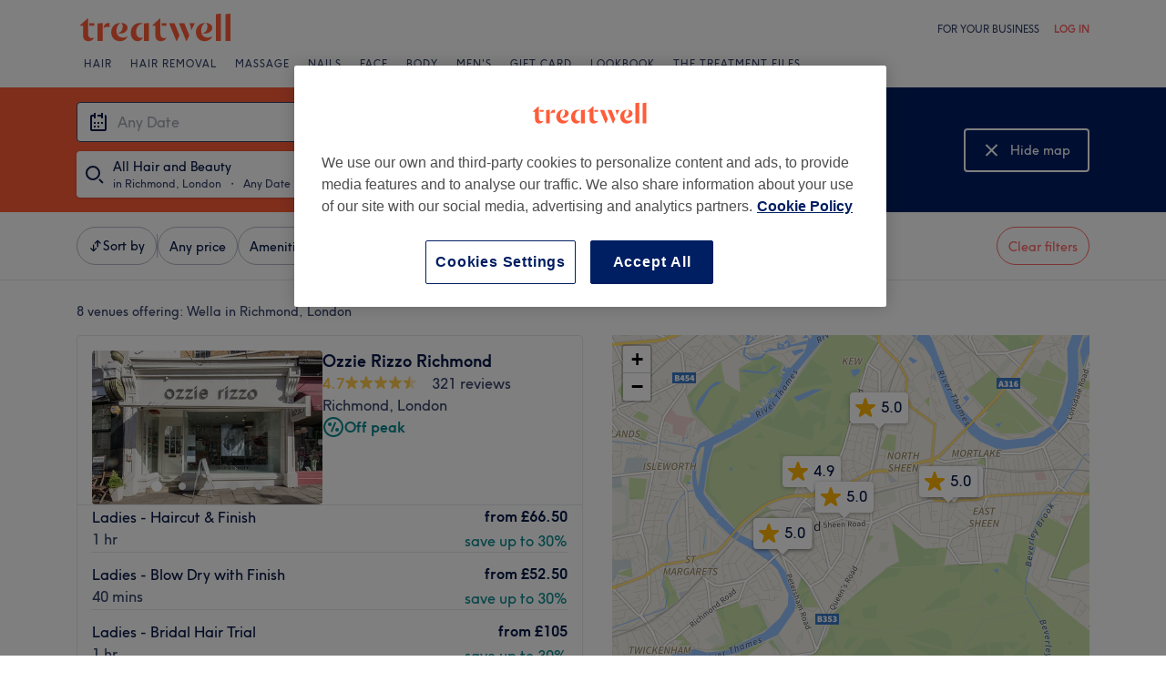

--- FILE ---
content_type: text/javascript; charset=UTF-8
request_url: https://www.treatwell.co.uk/nmp/asset/BrowsePage~HomePage~NearMePage~QuestionPage~TreatmentPage~TreatmentTypePage~VenueTypePage-61627a.js
body_size: 15415
content:
(window.webpackJsonp=window.webpackJsonp||[]).push([[1],{1e3:function(e,t,n){e.exports={"text-regular":"14px",listHeading:"ListHeading-module--listHeading--d7a31a"}},1001:function(e,t,n){e.exports={"text-regular":"14px",listLabel:"ListLabel-module--listLabel--fbf9f7",secondaryText:"ListLabel-module--secondaryText--656f8e"}},841:function(e,t,n){"use strict";n.d(t,"b",(function(){return a})),n.d(t,"a",(function(){return o})),n.d(t,"d",(function(){return r})),n.d(t,"c",(function(){return i}));const a=5;var o;function r({entity:{entityType:e,entityValue:t,name:n,entityId:a,aliasId:o,shortAddress:r,rating:i,primaryImage:l,treatmentGroupId:s},section:c,displayRight:u}){return{key:`${null!=c?c:""}:${e}:${t}`,data:{name:n,entityId:a,entityType:e,entityValue:t,aliasId:o,shortAddress:r,rating:i,primaryImage:l,section:c,treatmentGroupId:s},label:n,labelRight:u,type:e}}function i(e){return Object.values(o).includes(e)}!function(e){e.ExternalLocation="external_location",e.Location="location",e.PostalArea="postal_area",e.PostalReference="postal_reference",e.Treatments="treatments",e.TreatmentType="treatmentType",e.Venue="venue",e.CurrentLocation="current-location",e.BoundedBox="box",e.VenueType="venueType"}(o||(o={}))},842:function(e,t,n){"use strict";n.d(t,"c",(function(){return x})),n.d(t,"a",(function(){return k})),n.d(t,"d",(function(){return O})),n.d(t,"b",(function(){return H})),n.d(t,"e",(function(){return j}));var a,o=n(0),r=n.n(o),i=n(995),l=n.n(i),s=n(150),c=n(106),u=n(445);!function(e){e.Treatment="treatment",e.TreatmentPackage="treatment_package"}(a||(a={}));var d=n(32),m=n(12),p=n(996);var f=n(103),y=n(864),h=n(895),g=n(446),b=n(440),v=n(24),w=n(249),_=n(949),C=n(849);function I(e){return e===C.a.Map?50:void 0}var E=n(865);const T=(e,t)=>{const n={...e};return n.specification.location||(n.specification={...n.specification,location:{tree:t}},n.aggregations={...n.aggregations,locations:[{...t,count:0},...n.aggregations.locations]}),n},S=({browsePageOutput:e,channelLocation:t})=>({browsePageOutput:{...T(e,t)},isLoading:!1}),R=(e,t)=>{switch(t.type){case"SEARCH_START":return{...e,isLoading:!0};case"SEARCH_SUCCESS":return{browsePageOutput:t.payload,isLoading:!1};case"SEARCH_FAILURE":return{...e,isLoading:!1};default:return e}};var x,k;!function(e){e.DATE="availableOn",e.STARTHOURS="timeRange.from",e.ENDHOURS="timeRange.to",e.NIGHTS="fixedStayNights",e.MAXDURATION="maxServiceDuration",e.ACCOLADE="accolade",e.BOOKINGTYPE="bookingType",e.PRICERANGEFROM="priceRange.from",e.PRICERANGETO="priceRange.to",e.VENUETYPE="venueType",e.TREATMENT="treatments",e.TREATMENTTYPE="treatmentType",e.AMENITIES="amenities",e.BRANDS="brands",e.MIN_REVIEW_RATING="minReviewRating"}(x||(x={})),function(e){e[e.Geo=0]="Geo",e[e.CurrentPage=1]="CurrentPage",e[e.CurrentPageWithRadius=2]="CurrentPageWithRadius"}(k||(k={}));const L=()=>{const e=Object(f.m)();return Object(C.c)(e.view)},O=r.a.createContext((()=>Promise.resolve())),H=({initialBrowsePageOutput:e,renderPage:t})=>{const{pageData:n,channel:i}=Object(o.useContext)(v.a),y=Object(w.e)(),H=(e=>{var t;return null!==(t=null==e?void 0:e.isOn("ff-web-browse__v2-browse-api"))&&void 0!==t&&t})(y),[P,N]=Object(o.useReducer)(R,{browsePageOutput:e,channelLocation:i.country},S),[B,D]=Object(o.useState)((()=>{const{specification:t}=e;let n={};return t.treatmentCategories&&(n={...n,treatmentCategoryIds:t.treatmentCategories.map((e=>e.id))}),t.treatmentCategoryGroup&&(n={...n,treatmentCategoryGroupId:t.treatmentCategoryGroup.id}),t.venueType&&(n={...n,venueTypeId:t.venueType.id}),t.menuItemTypes&&(n={...n,menuItemTypes:t.menuItemTypes,nights:t.nights}),n})),V=e=>{if(e.tree)return{tree:{id:e.tree.id}};if(e.point)return{point:{latitude:e.point.lat,longitude:e.point.lon}};if(e.external)return{external:{id:e.external.id,description:e.external.name}};if(e.postalReference)return{postalReferenceId:e.postalReference.id};throw new Error("Unhandled location type")},A=Object(o.useCallback)((async(e,t,o,r=!1,s,v)=>{const w=async(e,t,o,r,l,s)=>{N({type:"SEARCH_START"});try{const v=r?L():l,w=((e,t)=>{if(!t||0===t.length)return e;const{code:a,languageCode:o}=n.channel,r=Object(f.i)(e,a,o);if(!r)return e;for(const n of t)delete r.values[n];return Object(f.e)("browse",r.values,n.channel.code,n.channel.languageCode)||e})(window.location.pathname,t),I=Object(_.b)(y),E=Object(_.c)(y);"none"!==I&&(e.variant=I),E===_.a&&(e.browseSearch=_.a);const S=await(async(e,t,n)=>{const a=P.browsePageOutput.specification.location,o={...e};return t===k.CurrentPage&&a&&(o.location={...o.location,...V(a)}),t===k.CurrentPageWithRadius&&a&&a.radius&&(o.location={...o.location,...V(a),radius:a.radius.distance}),t===k.Geo&&(o.location={...await j()}),o.page||n||(o.page=0),o})(e,o,r),R=((e="",t=!1)=>{const n=t?"v2":"v1";return async(o,r,i=Object(c.a)(),l={},s)=>{const p={...l,currentBrowseUri:decodeURIComponent(r),pinnedVenueId:s};let f={};m.f&&(t?(f["x-forwarded-host"]=o.requestHeaders["x-forwarded-host"],f["x-language-code"]=o.requestHeaders["x-language-code"]):f=o.requestHeaders);const y=await Object(d.b)(`${e}/api/${n}/page/browse?${Object(u.stringify)(p,{allowDots:!0,arrayFormat:"comma"})}`,{requestHeaders:f,ruid:i});if(!y)throw new Error("Error occurred fetching Browse data");return y.results.forEach((e=>{e.data.menuHighlights.forEach((e=>{e.type!==a.Treatment&&e.type!==a.TreatmentPackage||(e.data.optionGroups=[])}))})),y}})(((e=!1)=>m.f&&e?p.a:"")(H),H),x=await R(n,w,void 0,S);(e=>{const{location:t}=e.specification||{location:void 0};if(!t)return;const a=n.channel.languageCode;t.tree&&(b.b(a),b.c({location:t.tree.normalisedName},a)),t.postalReference&&(b.b(a),b.c({postalReference:t.postalReference.normalisedName},a)),t.external&&(b.b(a),b.c({externalLocation:t.external.id},a)),t.point&&(b.b(a),b.c({searchAreaGeocode:`${t.point.lat},${t.point.lon}`},a))})(x);const O=new URL(Object(h.e)(x.canonicalUri,window.location.protocol,window.location.host)+window.location.search);v&&(v!==C.a.Hybrid?O.searchParams.append("view",v):O.searchParams.delete("view")),r||O.toString()===window.location.href||Object(g.a)({},"",O),x.aliasId=s,x.viewMode=v||x.viewMode||L(),N({type:"SEARCH_SUCCESS",payload:T(x,i.country)}),window.scroll(0,0)}catch(v){throw N({type:"SEARCH_FAILURE"}),v}};let E=s;if(r){const e=L();e!==P.browsePageOutput.viewMode&&(E=e)}if(E)await w({pageSize:I(E)},void 0,void 0,r,E,v);else{let n=t?[...t]:[];(e=>{const t=["venueTypeId","treatmentCategoryIds","treatmentCategoryGroupId","menuItemTypes"];let n={...B};for(const a of t)e[a]&&!l()(e[a],B[a])&&(n={...n,[a]:e[a]});return e.menuItemTypes&&(n={...n,nights:e.nights}),!l()(B,n)&&(D(n),!0)})(e)&&(n=[...n,x.PRICERANGEFROM,x.PRICERANGETO]),await w({...e,pageSize:I(P.browsePageOutput.viewMode)},n,o,r,void 0,v)}}),[i.country,B,n,P.browsePageOutput.specification.location,P.browsePageOutput.viewMode]),W=Object(o.useCallback)((()=>{A({},[],void 0,!0)}),[A]);return Object(o.useEffect)((()=>{const e=s.a.session.getItem("searchAliasTreatment");return window.addEventListener("popstate",W),Object(E.e)("treatment_searched",i.country.countryCode,P.browsePageOutput.specification,P.browsePageOutput.results,e||void 0,P.browsePageOutput.pagination.totalElements),s.a.session.removeItem("searchAliasTreatment"),()=>{window.removeEventListener("popstate",W)}}),[i.country.countryCode,W,P.browsePageOutput.pagination.totalElements,P.browsePageOutput.results,P.browsePageOutput.specification]),r.a.createElement(O.Provider,{value:A},t(P.browsePageOutput,P.isLoading))};async function j(){const e=await Object(y.a)(1e4);return{point:{latitude:e.coords.latitude,longitude:e.coords.longitude}}}},848:function(e,t,n){"use strict";n.d(t,"b",(function(){return a})),n.d(t,"a",(function(){return r})),n.d(t,"c",(function(){return i})),n.d(t,"g",(function(){return p})),n.d(t,"f",(function(){return f})),n.d(t,"e",(function(){return y})),n.d(t,"d",(function(){return h})),n.d(t,"h",(function(){return g})),n.d(t,"i",(function(){return b}));var a,o,r,i,l=n(0),s=n.n(l),c=n(51),u=n(311);function d(e,t,n,a,o){Object(c.c)({category:e,property:t,action:n,label:a,value:o})}function m(e,t,n,a,o){Object(c.c)({category:e,property:t,action:n,label:a,value:o})}function p(e,t,n,a){m(e,o.Location,`${r.Select}_${n}`,t,a)}function f(e,t,n){d(e,o.Location,r.Search,t,n)}function y(e,t,n){n?d(e,o.LocationRadius,r.Select,t,n):d(e,o.LocationRadius,r.Select,"nearby")}async function h(e,t){await Object(u.a)(),d(e,t.property,t.action,t.label,t.value)}async function g(e,t,n){await Object(u.a)(),d(e,o.Visibility,n,t)}!function(e){e.List="browse_list_www",e.Map="browse_map_www",e.Hybrid="browse_hybrid_www"}(a||(a={})),function(e){e.DateDaysInFuture="calendar",e.DateTime="date_and_time_field",e.DateType="date_field",e.Duration="duration",e.Location="location_field",e.LocationRadius="radius_expansion",e.TimeEnd="max_time",e.TimeStart="min_time",e.TimeType="calendar",e.Treatment="treatment_field",e.VenueType="venue_type",e.Visibility="filters"}(o||(o={})),function(e){e.Collapse="collapse",e.Expand="expand",e.Open="open",e.Search="type",e.Select="select",e.SelectTreatment="select_treatment",e.SelectTreatmentType="select_treatmenttype",e.SelectVenueType="select_venuetype"}(r||(r={})),function(e){e.Location="tree",e.ExternalLocation="external",e.PostalReference="postal_ref",e.Geo="geo_location"}(i||(i={}));const b=s.a.createContext(a.List)},849:function(e,t,n){"use strict";n.d(t,"a",(function(){return a})),n.d(t,"c",(function(){return y})),n.d(t,"b",(function(){return _}));var a,o=n(0),r=n.n(o),i=n(58),l=n(828),s=n(88),c=n(364),u=n(24),d=n(997),m=n.n(d),p=n(881),f=n(865);function y(e){return Object.values(a).find((t=>t===e))}!function(e){e.Hybrid="hybrid",e.List="list",e.Map="map"}(a||(a={}));const h=r.a.createElement("svg",{xmlns:"http://www.w3.org/2000/svg",width:"25",height:"24",viewBox:"0 0 25 24"},r.a.createElement("path",{fill:"#FFF",fillRule:"evenodd",d:"M17.793 5.293l1.414 1.414L13.914 12l5.293 5.293-1.414 1.414-5.293-5.293-5.293 5.293-1.414-1.414L11.086 12 5.793 6.707l1.414-1.414 5.293 5.293 5.293-5.293z"})),g=r.a.createElement("svg",{xmlns:"http://www.w3.org/2000/svg",width:"24",height:"24",viewBox:"0 0 24 24"},r.a.createElement("g",{transform:"translate(3 4)"},r.a.createElement("path",{fill:"#FFF",fillRule:"nonzero",d:"M5 1h12v2H5V1zm0 6h12v2H5V7zm0 6h12v2H5v-2zM1.5.5a1.5 1.5 0 1 1 0 3 1.5 1.5 0 0 1 0-3zm0 6a1.5 1.5 0 1 1 0 3 1.5 1.5 0 0 1 0-3zm0 6a1.5 1.5 0 1 1 0 3 1.5 1.5 0 0 1 0-3z"}))),b=r.a.createElement("svg",{xmlns:"http://www.w3.org/2000/svg",width:"24",height:"24",viewBox:"0 0 24 24"},r.a.createElement("path",{fill:"#FFF",fillRule:"evenodd",d:"M21.759 17.807c.123.553 0 1.112-.337 1.532-.337.42-.855.661-1.422.661H4a1.805 1.805 0 0 1-1.422-.661 1.805 1.805 0 0 1-.337-1.532l1.566-7.046C4.026 9.774 4.989 9 6 9h1v2H6c-.081 0-.223.115-.24.194L4.247 18h15.506l-1.512-6.806c-.018-.079-.16-.194-.241-.194h-1V9h1c1.011 0 1.974.774 2.193 1.761l1.566 7.046zM12 2a4 4 0 0 1 4 4c0 3-4 8-4 8S8 9 8 6a4 4 0 0 1 4-4zm0 6a2 2 0 1 0-.001-4.001A2 2 0 0 0 12 8z"})),v={[a.Hybrid]:{mode:a.Map,cmsKey:"view-mode-map",cmsKeyHidden:"view-mode-list",icon:b,eventCategory:p.b.BrowseListResults,eventProperty:p.c.ToggleToMapButton},[a.List]:{mode:a.Map,cmsKey:"view-mode-map",cmsKeyHidden:"view-mode-list",icon:b,eventCategory:p.b.BrowseListResults,eventProperty:p.c.ToggleToMapButton},[a.Map]:{mode:a.Hybrid,cmsKey:"view-mode-list",cmsKeyHidden:"view-mode-map",icon:g,eventCategory:p.b.BrowseMapResults,eventProperty:p.c.ToggleToListButton}},w={[a.Hybrid]:{mode:a.List,cmsKey:"view-mode-list-from-hybrid",cmsKeyHidden:"view-mode-hybrid",icon:h,eventCategory:p.b.BrowseHybridResults,eventProperty:p.c.ToggleToListButton},[a.List]:{mode:a.Hybrid,cmsKey:"view-mode-hybrid",cmsKeyHidden:"view-mode-list-from-hybrid",icon:b,eventCategory:p.b.BrowseListResults,eventProperty:p.c.ToggleToHybridButton},[a.Map]:{mode:a.Hybrid,cmsKey:"view-mode-list",cmsKeyHidden:"view-mode-map",icon:g,eventCategory:p.b.BrowseMapResults,eventProperty:p.c.ToggleToListButton}},_=({currentMode:e,onChange:t,cms:n})=>{const{isDesktop:a}=Object(l.a)(),d=v[e],y=n[d.cmsKey],h=n[d.cmsKeyHidden],g=w[e],b=n[g.cmsKey],_=n[g.cmsKeyHidden],{pageData:C}=Object(o.useContext)(u.a),I=Object(s.a)({device:"mobile"}),E=n=>{const a=n[e];I&&Object(f.b)({countryCode:C.channel.country.countryCode,browsePageOutputSpecification:C.browse.specification,isOnMap:"map"!==a.mode,results:C.browse.results.length}),Object(p.e)(a.eventCategory,a.eventProperty),t(a.mode)};return r.a.createElement(r.a.Fragment,null,r.a.createElement(c.a,{serverRender:!a,device:["mobile","tablet"]},r.a.createElement(i.a,{positioningClassname:m.a.button,size:i.c.Large,colour:i.b.WhiteUndecorated,label:y,leftAlignLabels:!0,hiddenLabels:[h],icon:()=>d.icon,onClick:()=>E(v),"data-cy":"ToggleMap"})),r.a.createElement(c.a,{serverRender:a,device:"desktop"},r.a.createElement(i.a,{positioningClassname:m.a.button,size:i.c.Large,colour:i.b.WhiteUndecorated,label:b,leftAlignLabels:!0,hiddenLabels:[_],icon:()=>g.icon,onClick:()=>E(w),"data-cy":"ToggleMap"})))}},850:function(e,t,n){"use strict";n.d(t,"b",(function(){return a})),n.d(t,"a",(function(){return o})),n.d(t,"d",(function(){return r})),n.d(t,"c",(function(){return i}));const a=5;var o;function r({entity:{entityType:e,entityValue:t,name:n,entityId:a,aliasId:o},section:r,displayRight:i}){return{key:`${null!=r?r:""}:${e}:${t}`,data:{name:n,entityId:a,entityType:e,entityValue:t,aliasId:o},label:n,labelRight:i,type:e}}function i(e){return Object.values(o).includes(e)}!function(e){e.ExternalLocation="external_location",e.Location="location",e.PostalArea="postal_area",e.PostalReference="postal_reference",e.Treatments="treatments",e.TreatmentType="treatmentType",e.Venue="venue",e.CurrentLocation="current-location",e.BoundedBox="box",e.VenueType="venueType"}(o||(o={}))},853:function(e,t,n){"use strict";n.d(t,"a",(function(){return _})),n.d(t,"b",(function(){return I}));var a=n(0),o=n.n(a),r=n(104),i=n(4);function l(e){const t=e.getBoundingClientRect(),n=document.body.getBoundingClientRect();return{x:t.left-n.left,y:t.top-n.top}}var s=n(12),c=n(425),u=n(948),d=n(892),m=n(828),p=n(88),f=n(880);var y=n(984),h=n.n(y),g=n(137),b=n(985),v=n.n(b);const w=a.forwardRef((({placeholder:e="",isErrorStyling:t=!1,isEditable:n=!0,isHotJarWhiteList:o=!1,...r},s)=>{const c=a.useRef(null),u=a.useRef(null),d=a.useRef(null);function m(){if(null===u.current)return;const e=u.current.value.length;u.current.setSelectionRange(e,e)}a.useImperativeHandle(s,(()=>({focus(){null!==u.current&&(document.activeElement!==u.current&&m(),u.current.focus())},blur(){null!==u.current&&u.current.blur()},equalsClearIconRef:e=>d.current===e,equalsInputRef:e=>u.current===e,getAbsoluteBoundingRect(){if(null===c.current)return;const e=l(c.current),t=c.current.offsetWidth,n=c.current.offsetHeight;return{left:e.x,top:e.y,bottom:e.y+n,width:t}}})));const p=n?"search":"none",f=!n,y=r.icon;return a.createElement("div",{ref:c,className:Object(i.a)(v.a.inputOutlineOffset,v.a.input)},a.createElement(g.a,{id:r.inputId,ref:u,icon:y,type:"search",isError:t,"data-hj-whitelist":o?"":null,inputMode:p,autoComplete:"nope",readOnly:f,value:r.value,placeholder:e,onFocus:function(e){n||m(),n&&setTimeout((()=>{var e;null===(e=u.current)||void 0===e||e.select()}),0),r.onFocus&&r.onFocus(e)},onBlur:r.onBlur,onChange:function(e){r.onChange&&r.onChange(e.target.value)},onClearInput:function(){r.onChange&&r.onChange("")},onKeyDown:r.onKeyDown,onMouseUp:e=>e.preventDefault()}))}));var _;w.displayName="InputField",function(e){e.Clearable="clearable",e.ClearableWhenActive="clearable-when-active",e.NotClearable="not-clearable"}(_||(_={}));let C=-1;const I=Object(a.forwardRef)((({children:e,closeButtonText:t,placeholder:n,icon:y,isPatternedBackground:g,inputId:b,onChange:v,onFocus:I,onKeyDown:E,onBlur:T,isClearable:S=_.Clearable,isFocusOnClear:R=!0,isErrorStyling:x=!1,isTextEditable:k=!0,isHotJarWhiteList:L=!1,dropdownWidthRatio:O=1,renderHiddenResults:H=!1,onOpen:j=(()=>{}),onClose:P=(()=>{})},N)=>{const B=Object(a.useContext)(u.b),D=Object(a.useRef)(null),V=Object(a.useRef)(null),[A,W]=Object(a.useState)(!1),[M,F]=Object(a.useState)({left:0,bottom:0,width:0}),[K,$]=Object(a.useState)(""),{isMobile:z}=Object(m.a)(),U=Object(p.a)({device:"mobile",serverRender:z}),G=()=>{var e;if(!V)return;const t=null===(e=V.current)||void 0===e?void 0:e.getAbsoluteBoundingRect();void 0!==t&&F(t)},q=()=>{if(o.a.Children.count(e)<=0)return null;const t={left:`${M.left}px`,top:`calc(${M.bottom}px + 2px)`,width:`${Math.round(M.width*O)}px`},n=o.a.Children.only(e);if(!(n instanceof Object))throw new Error("Invalid type of child passed to DropdownInput");const a="string"==typeof n.type;return function(e){return o.a.isValidElement(e)}(n)?o.a.createElement("div",{ref:D,className:h.a.dropdownContainer,style:U?{}:t},o.a.cloneElement(n,a?void 0:{isDesktop:!U})):void 0},J=Object(a.useCallback)((e=>{e!==A&&(e?j():P()),W(e)}),[P,j,A]),Y=()=>{A||(G(),C=U?window.scrollY:-1,J(!0))},X=e=>{$(e),Y(),v&&v(e,!0)},Q=e=>{Y(),I&&I(e)},Z=e=>{var t;if(e.keyCode===c.c)return e.preventDefault(),void(k?J(!1):null===(t=V.current)||void 0===t||t.blur());let n=!1;if(E&&(n=!0===E(e.keyCode)),n)return e.preventDefault(),void Y();U&&window.scrollTo(window.scrollX,0)},ee=(e=!1)=>o.a.createElement(w,{inputId:b,ref:V,value:K,placeholder:n,icon:y,isEditable:k,isClearable:S===_.Clearable||S===_.ClearableWhenActive&&A,isErrorStyling:x,isHotJarWhiteList:L,isFocusedStyling:e,onChange:X,onFocus:Q,onKeyDown:Z,isPatternedBackground:g}),te=(e,t=!1)=>e instanceof Node&&(("SELECT"===e.nodeName||"INPUT"===e.nodeName)&&(!(t||null===V.current||!V.current.equalsInputRef(e))||!(null===D.current||!D.current.contains(e)))),ne=e=>{V.current&&(V.current.equalsInputRef(e.target)&&!Object(s.c)()||(te(e.target)||(e.preventDefault(),e.stopPropagation()),(A||!V.current.equalsClearIconRef(e.target)||($(""),v&&v("",!0),R))&&Y()))},ae=Object(a.useCallback)((e=>{null===e.relatedTarget&&te(e.target,!0)?null!==V.current&&V.current.focus():null!==e.relatedTarget&&te(e.relatedTarget)||(J(!1),T&&T(e))}),[T,J]),oe=()=>{re()},re=Object(a.useCallback)((()=>{var e;J(!1),null===(e=V.current)||void 0===e||e.blur(),Object(f.a)()&&ae({})}),[ae,J]);return Object(a.useImperativeHandle)(N,(()=>({blur:re,setValue(e){K!==e&&($(e),v&&v(K,!1))}})),[re,v,K]),Object(a.useEffect)((()=>{const e=()=>{A&&G()};return window.addEventListener("resize",e),()=>{window.removeEventListener("resize",e)}}),[A]),Object(a.useEffect)((()=>{H&&re()}),[re,H]),Object(a.useEffect)((()=>{var e;return U&&B(A),document.body.classList.toggle(h.a.bodyFocused,A),A?(null!==D.current&&(e=>{if(U)return;const t=parseInt(h.a.searchFieldHeight,10)+parseInt(h.a.desktopDropdownContainerMarginTop,10),n=e.getBoundingClientRect(),a=n.height;if(a<=0)return;const o=n.bottom,r=l(e).y,i=r+a,s=r-t;let c=window.scrollY;o>window.innerHeight&&(c=i-window.innerHeight+5),s-5<c&&(c=s-5),window.scrollTo(window.scrollX,c)})(D.current),null===(e=V.current)||void 0===e||e.focus()):U&&C>-1&&window.scrollTo(window.scrollX,C),()=>{document.body.classList.remove(h.a.bodyFocused)}}),[B,U,A]),H?o.a.createElement("div",{style:{display:"none"}},q()):A?(()=>{const e=q();return o.a.createElement("div",{className:h.a.containerFocused,onMouseDown:ne,onBlur:ae},U&&o.a.createElement(d.a,{closeText:t,onCloseClick:oe}),o.a.createElement("div",{key:"searchArea",className:Object(i.a)(h.a.searchArea,h.a.focused)},ee(!0)),U?e:Object(r.createPortal)(e,document.body))})():o.a.createElement("div",{onMouseDown:ne},o.a.createElement("div",{key:"searchArea",className:h.a.searchArea},ee()))}))},858:function(e,t,n){"use strict";n.d(t,"a",(function(){return ue}));var a=n(0),o=n.n(a),r=n(136),i=n(841),l=n(425),s=n(994),c=n.n(s),u=n(842),d=n(919),m=n.n(d),p=n(442),f=n(848),y=n(998),h=n.n(y);function g(e){return e?String(e.distance):""}class b extends o.a.Component{render(){const e=this.props.validRadius.map((e=>{let t="km";"mile"===this.props.channel.distanceUnit&&(t=1===e?"mile":"miles");return{label:`${e.toString().replace(".",this.props.channel.decimalSeparator)} ${t}`,value:e}}));return[{label:this.props.nearbyLabel,value:0}].concat(e).map((({label:e,value:t})=>o.a.createElement("option",{key:t,value:t},e)))}}class v extends o.a.Component{constructor(e){super(e),this.onChange=e=>{this.setState({value:e.target.value});const t=(n=e.target.value,a=this.props.channel,parseFloat(n.replace(a.decimalSeparator,".")));var n,a;Object(f.e)(this.props.trackingCategory,this.props.channel.distanceUnit,t),this.props.changeBrowseData({location:{radius:t||0}},[],u.a.CurrentPage),this.props.closeDropdown()},this.state={value:g(e.radius)}}componentDidUpdate(){this.state.value!==g(this.props.radius)&&this.setState({value:g(this.props.radius)})}render(){return o.a.createElement("div",{className:m.a.listItem},o.a.createElement("label",{className:h.a.label},this.props.label),o.a.createElement("select",{className:h.a.select,value:this.state.value||"",onChange:this.onChange},o.a.createElement(b,{channel:this.props.channel,validRadius:this.props.validRadius,nearbyLabel:this.props.nearbyLabel})))}}function w(e){return o.a.createElement(p.a.Consumer,null,(t=>o.a.createElement(u.d.Consumer,null,(n=>o.a.createElement(f.i.Consumer,null,(a=>o.a.createElement(v,{...e,channel:t,changeBrowseData:n,trackingCategory:a})))))))}var _=n(880);var C=n(88),I=n(4),E=n(1417),T=n(178),S=n(43),R=n(45),x=n(267),k=n(376),L=n(57),O=n(179),H=n(100),j=n(999),P=n.n(j),N=n(167),B=n(165),D=n(153),V=n(164),A=n(172),W=n(173),M=n(174),F=n(175),K=n(176),$=n(163),z=n(166),U=n(177),G=n(162);const q={36:a.createElement(N.a,{size:16}),37:a.createElement(B.a,{size:16}),6:a.createElement(D.a,{size:16}),43:a.createElement(V.a,{size:16}),46:a.createElement(A.a,{size:16}),32:a.createElement(W.a,{size:16}),38:a.createElement(M.a,{size:16}),44:a.createElement(F.a,{size:16}),41:a.createElement(K.a,{size:16}),4:a.createElement($.a,{size:16}),42:a.createElement(z.a,{size:16}),45:a.createElement(U.a,{size:16}),2:a.createElement(G.a,{size:16})},J=a.forwardRef((({isSelected:e=!1,...t},n)=>{function o(e){e.preventDefault(),t.onClick&&t.onClick(t.keyValue)}let r;a.useImperativeHandle(n,(()=>({isSelectable:()=>!0}))),t.type===i.a.CurrentLocation&&(r=P.a.currentLocation);const l=Object(I.a)(P.a.listItem,P.a.selectable,r,{[P.a.selected]:e}),s=a.createElement(a.Fragment,null,a.createElement("span",null,t.label),t.labelRight&&a.createElement("span",null,t.labelRight));return a.createElement(a.Fragment,null,t.url?a.createElement("a",{href:t.url,className:l,onClick:o},s):a.createElement("div",{className:l,onClick:o},s),t.separatorLine&&a.createElement("div",{className:P.a.listItemSeparator}))})),Y=({isSelected:e,label:t,keyValue:n,...o})=>a.createElement("li",{key:n,className:P.a.pillButtonItem},a.createElement("button",{onClick:()=>{var e;return null===(e=o.onClick)||void 0===e?void 0:e.call(o,n)},className:Object(I.a)(P.a.pillButton,{[P.a.pillButtonSelected]:e})},a.createElement(E.a,{text:t,textStyle:e?"captionHeavy":"caption",className:P.a.pillChip}))),X=({isSelected:e,label:t,keyValue:n,treatmentGroupId:o,isVenueType:r,...i})=>{let l;r?l=a.createElement(T.a,{size:16}):o&&(l=q[o]);const s=a.createElement(S.a,{type:e?"captionHeavy":"caption"},t),c=l?a.createElement(R.a,{align:"center",space:"xs"},a.createElement(x.a,{icon:l,colorPair:{color:H.ColorFoundationsGrey1000Light,backgroundColor:H.ColorFoundationsGrey100Light},className:P.a.iconBadgeBorder}),s):s;return a.createElement("li",{key:n,className:Object(I.a)(P.a.item,{[P.a.itemSelected]:e})},a.createElement("button",{onClick:()=>{var e;return null===(e=i.onClick)||void 0===e?void 0:e.call(i,n)},type:"button",className:P.a.button},c))},Q=({isSelected:e,shortAddress:t,rating:n,primaryImage:o,keyValue:i,...l})=>{const s=o,c=n&&n.count>0&&void 0!==n.displayAverage,{t:u}=Object(r.d)(),d=u("homePage.experimentUnifiedSearch.venueReviews.text",{count:(null==n?void 0:n.count)||0});return a.createElement("li",{key:i,className:Object(I.a)(P.a.item,{[P.a.itemSelected]:e})},a.createElement("button",{onClick:()=>{var e;return null===(e=l.onClick)||void 0===e?void 0:e.call(l,i)},type:"button",className:Object(I.a)(P.a.button)},a.createElement(k.a,{align:"center"},s?a.createElement("img",{className:P.a.venueImage,src:s.uris["360x240"],alt:""}):a.createElement("div",{className:P.a.venueIconPlaceholder},a.createElement(T.a,{size:24})),a.createElement(L.a,{space:"xxs",align:"start"},a.createElement(S.a,{type:"captionHeavy"},l.label),t&&a.createElement(S.a,{type:"footnote",className:P.a.textAddress},t),c&&a.createElement(R.a,{align:"center",justify:"center",space:"xs"},a.createElement(R.a,{align:"center",justify:"center",space:"xxs"},a.createElement(O.a,{size:16,className:P.a.starIcon}),a.createElement(S.a,{type:"footnoteHeavy"},n.displayAverage)),a.createElement(S.a,{type:"footnote",className:P.a.textReviews},d))))))};J.displayName="ListItem";var Z=n(1e3),ee=n.n(Z);const te=a.forwardRef(((e,t)=>(a.useImperativeHandle(t,(()=>({isSelectable:()=>!1}))),a.createElement("h3",{className:ee.a.listHeading},a.createElement(S.a,{type:"bodyHeavy"},e.label)))));te.displayName="ListHeading";var ne=n(1001),ae=n.n(ne);const oe=a.forwardRef(((e,t)=>(a.useImperativeHandle(t,(()=>({isSelectable:()=>!1}))),a.createElement("div",{className:Object(I.a)(ae.a.listLabel,{[ae.a.secondaryText]:e.isSecondaryText})},a.createElement(S.a,{type:e.isSecondaryText?"caption":"captionHeavy"},e.label)))));oe.displayName="ListLabel";const re=a.forwardRef(((e,t)=>{const n=a.useRef(null),o=a.useRef([]),l=a.useRef(null),s=function(){const e=Object(a.useRef)(!0);return e.current?(e.current=!1,!0):e.current}(),{t:c}=Object(r.d)(),u=Object(C.a)({device:"mobile"});function d(t){e.onSelect(t,!0)}a.useEffect((()=>{!s&&e.selectedItemKey&&function(){if(!l.current||!n.current)return;let e=l.current;for(let n=o.current.indexOf(l.current)-1;n>=0;n--){const t=o.current[n];if(null!==t){if(t.isSelectable())break;e=t}}if(!(e instanceof HTMLElement&&l.current instanceof HTMLElement))return;const t=n.current.clientHeight,a=n.current.scrollTop,r=e.offsetTop,i=l.current.offsetTop+l.current.offsetHeight;r<a?n.current.scrollTop=r:i>t+a&&(n.current.scrollTop=i-t)}()})),a.useImperativeHandle(t,(()=>({moveSelectedItemByOffset(t){const n=[];for(const r of e.sectionData)for(const e of r.items)"key"in e&&n.push(e.key);let a;a=e.selectedItemKey?n.indexOf(e.selectedItemKey):-1,a<0&&(a=t>0?-1:n.length);let o=a+t;o=Math.max(o,0),o=Math.min(o,n.length-1),e.onSelect(n[o],!1)}})));const p=[];let f=0;const y=(e=!1)=>{const t=f;return f+=1,e?e=>{l.current=e,o.current[t]=e}:e=>{o.current[t]=e}};for(const r of e.sectionData){const t=[];r.heading&&p.push(a.createElement(te,{ref:y(),key:r.heading,label:r.heading})),r.items.map(((n,o)=>{var l,s,c,p,f;if(!Object(_.a)()||"location-radius"!==n.type)switch(n.type){case"label":t.push(a.createElement(oe,{ref:y(),key:`${n.label}-${o}`,label:n.label,isSecondaryText:e.isTreatmentVenueSearch}));break;case"location-radius":t.push(a.createElement(a.Fragment,{key:n.type},a.createElement(w,{label:n.label,radius:n.radius,validRadius:n.validRadius,nearbyLabel:n.nearbyLabel,closeDropdown:e.closeDropdown}),o<r.items.length-1&&a.createElement("div",{className:m.a.categorySeparator})));break;case i.a.CurrentLocation:t.push(a.createElement(a.Fragment,{key:n.key},a.createElement(J,{key:`${n.key}-${o}`,ref:y(n.key===e.selectedItemKey),type:n.type,keyValue:n.key,label:n.label,labelRight:n.labelRight,url:n.url,isSelected:n.key===e.selectedItemKey,onClick:d}),o<r.items.length-1&&a.createElement("div",{className:m.a.categorySeparator})));break;case i.a.Venue:{const i=n;t.push(a.createElement(Q,{type:n.type,key:`${n.key}-${o}`,keyValue:n.key,label:n.label,labelRight:n.labelRight,separatorLine:o<r.items.length-1,url:n.url,isSelected:n.key===e.selectedItemKey,onClick:d,shortAddress:null===(l=i.data)||void 0===l?void 0:l.shortAddress,rating:null===(s=i.data)||void 0===s?void 0:s.rating,primaryImage:null===(c=i.data)||void 0===c?void 0:c.primaryImage}));break}case i.a.Treatments:case i.a.TreatmentType:{const r=n;"popular"===(null===(p=r.data)||void 0===p?void 0:p.section)&&!u?t.push(a.createElement(Y,{key:`${n.key}-${o}`,keyValue:n.key,label:n.label,isSelected:n.key===e.selectedItemKey,onClick:d})):t.push(a.createElement(X,{key:`${n.key}-${o}`,keyValue:n.key,label:n.label,isSelected:n.key===e.selectedItemKey,onClick:d,treatmentGroupId:null===(f=r.data)||void 0===f?void 0:f.treatmentGroupId}));break}case i.a.VenueType:case i.a.Location:t.push(a.createElement(X,{key:`${n.key}-${o}`,keyValue:n.key,label:n.label,isSelected:n.key===e.selectedItemKey,onClick:d,isVenueType:n.type===i.a.VenueType}));break;default:t.push(a.createElement(J,{ref:y(n.key===e.selectedItemKey),type:n.type,key:`${n.key}-${o}`,keyValue:n.key,label:n.label,labelRight:n.labelRight,separatorLine:o<r.items.length-1,url:n.url,isSelected:n.key===e.selectedItemKey,onClick:d}))}})),p.push(t)}return a.createElement("div",{"aria-label":c("homePage.experimentUnifiedSearch.listResults"),ref:n,className:e.positioningClassName,"data-cy":"SearchResultsList"},p.map(((e,t)=>Array.isArray(e)?a.createElement("ul",{key:t,role:"status","aria-live":"polite"},e):e)))}));function ie(e,t){for(const n of e)for(const e of n.items)if("key"in e&&e.key===t)return e.label;return null}re.displayName="List";var le=n(853);const se=a.forwardRef((({renderHiddenResults:e=!1,...t},n)=>{var o,r;const s={[l.f]:-1,[l.a]:1,[l.e]:-5,[l.d]:5},u=a.useRef(null),d=a.useRef(null),[m,p]=a.useState(null!==(o=t.placeholderItemKey)&&void 0!==o?o:null),[f,y]=a.useState(null!==(r=t.placeholder)&&void 0!==r?r:""),h=a.useRef(null);function g(e,n){let a=n,o=e;e===t.placeholderItemKey&&(a="",o=null),null!==d.current&&d.current.setValue(a),p(e),h.current=e,w(a,o)}function b(){d.current&&d.current.blur()}function v(e,n){const a=ie(t.sectionData,e);if(null===a)throw new Error("invalid key");g(e,a),n&&null!==d.current&&(d.current.blur(),_())}function w(e,n){t.onChange&&t.onChange(e,n)}function _(){t.onComplete&&t.onComplete()}return a.useEffect((()=>{let e=t.placeholder;if(t.placeholderItemKey&&t.sectionData){const n=ie(t.sectionData,t.placeholderItemKey);null!==n&&(e=n)}y(e)}),[t.placeholderItemKey,t.sectionData,t.placeholder]),a.useImperativeHandle(n,(()=>({setSelectedItemKey(e){if(!t.sectionData||!e)return void g(null,"");const n=ie(t.sectionData,e);null!==n?g(e,n):g(null,"")}}))),a.createElement(le.b,{inputId:t.inputId,ref:d,icon:t.icon,isClearable:t.isClearable,isFocusOnClear:t.isFocusOnClear,isTextEditable:t.isTextEditable,isErrorStyling:t.isErrorStyling,isHotJarWhiteList:t.isHotJarWhiteList,placeholder:f,closeButtonText:t.closeButtonText,onKeyDown:function(e){if(e===l.b)return d.current&&d.current.blur(),_(),!1;const t=s[e];return void 0!==t&&(u.current&&u.current.moveSelectedItemByOffset(t),!0)},onChange:function(e,n){if(!n)return;const a=t.placeholderItemKey?t.placeholderItemKey:null;p(a),h.current=a,w(e,null)},onFocus:t.onFocus,onBlur:function(e){var n;if(!h.current){const[e,n]=function(){for(const e of t.sectionData)for(const t of e.items)if((t.type===i.a.TreatmentType||t.type===i.a.Treatments||t.type===i.a.Venue||t.type===i.a.ExternalLocation||t.type===i.a.Location||t.type===i.a.PostalArea||t.type===i.a.PostalReference||t.type===i.a.VenueType)&&t.key.startsWith("search"))return[t.key,t.label];return[]}();e&&n&&g(e,n)}null===(n=t.onBlur)||void 0===n||n.call(t,e)},renderHiddenResults:e,isPatternedBackground:t.isPatternedBackground},!(t.sectionData instanceof Array)||t.sectionData.length<=0?null:a.createElement(re,{ref:u,positioningClassName:t.isTreatmentVenueSearch?c.a.listTreatmentVenue:c.a.list,selectedItemKey:null!==m?m:void 0,sectionData:t.sectionData,onSelect:v,closeDropdown:b,isTreatmentVenueSearch:t.isTreatmentVenueSearch}))}));se.displayName="SelectInput";const ce=a.forwardRef((function(e,t){const n=a.useRef(null);return a.useImperativeHandle(t,(()=>({setSelectedItemKey(e){null!==n.current&&n.current.setSelectedItemKey(e)}}))),a.createElement(se,{...e,onChange:function(t,n){if(!e.onChange)return;const a=function(e,t){let n=1,a=1;return e.forEach((e=>{e.items.forEach((e=>{e.type!==i.a.TreatmentType&&e.type!==i.a.Treatments&&e.type!==i.a.Location&&e.type!==i.a.PostalArea&&e.type!==i.a.PostalReference&&e.type!==i.a.Venue&&e.type!==i.a.VenueType||(e.key===t&&(n=a),a++)}))})),n}(e.sectionData,n);e.onChange(t,n,function(t,n){if(!e.sectionData)return null;if(null!==t){const n=function(e,t){for(const n of e)for(const e of n.items)if("key"in e&&e.key===t)return e;return null}(e.sectionData,t);if(n)return"data"in n&&void 0!==n.data?n.data:null}const a=function(e,t){for(const n of e)for(const e of n.items)if(e.label.toLowerCase()===t.toLowerCase())return e;return null}(e.sectionData,n);return a&&"data"in a&&void 0!==a.data?a.data:null}(n,t),a)},ref:n,isPatternedBackground:e.isPatternedBackground,isTreatmentVenueSearch:e.isTreatmentVenueSearch})}));ce.displayName="AssociatedDataSelectInput";const ue=a.forwardRef((function({renderHiddenResults:e=!1,isTreatmentVenueSearch:t=!1,...n},o){const l=a.useRef(!1),s=a.useRef(null),[c,u]=a.useState(null),d=[{type:"label",label:n.cmsCommonControls.search["no-search-results-label"]}],{t:m}=Object(r.d)();function p(e,a){0===e.length||e.length<3&&null===a?u(null):null===a&&n.searchFunction(e).then((e=>{if(!l.current)if(e.length>0)if(t){const t=[],a=[];e.forEach((e=>{e.type===i.a.Venue?t.push(e):a.push(e)})),u([{heading:n.searchResultsHeading,items:a.length>0?a:d},{heading:m("homePage.experimentUnifiedSearch.salonResultsHeading"),items:t.length>0?t:d}])}else u([{heading:n.searchResultsHeading,items:e}]);else u(t?[{heading:n.searchResultsHeading,items:d},{heading:m("homePage.experimentUnifiedSearch.salonResultsHeading"),items:d}]:function(){if(n.noResultsData)return n.noResultsData;return[{items:[{type:"label",label:n.cmsCommonControls.search["no-search-results-label"]}]}]}())}))}a.useEffect((()=>()=>{l.current=!0}),[]),a.useImperativeHandle(o,(()=>({clear(){null!==s.current&&s.current.setSelectedItemKey(null)},setSelectedItemKey(e){null!==s.current&&s.current.setSelectedItemKey(e)}})));const{cmsCommonControls:f}=n,y=[];return n.dataAlwaysInDropdown&&y.push(...n.dataAlwaysInDropdown),null!==c?y.push(...c):y.push(...n.dataForNoSearch),a.createElement(ce,{inputId:n.inputId,ref:s,icon:n.icon,closeButtonText:f["dropdown-input"]["close-button"],isErrorStyling:n.isErrorStyling,isClearable:n.isClearable,isHotJarWhiteList:n.isHotJarWhiteList,isFocusOnClear:n.isFocusOnClear,placeholder:n.placeholder,sectionData:y,onChange:function(e,t,a,o){p(e,t),n.onChange&&n.onChange(e,t,a,o)},onComplete:n.onComplete,onFocus:n.onFocus,onBlur:n.onBlur,renderHiddenResults:e,isPatternedBackground:n.isPatternedBackground,isTreatmentVenueSearch:t})}));ue.displayName="CommonSearchInput"},859:function(e,t,n){"use strict";n.d(t,"a",(function(){return s})),n.d(t,"d",(function(){return m})),n.d(t,"c",(function(){return y})),n.d(t,"b",(function(){return h}));var a,o=n(77),r=n(430),i=n(920),l=n.n(i);!function(e){e.ExternalLocation="external_location",e.Location="location",e.PostalArea="postal_area",e.PostalReference="postal_reference",e.TreatmentCategory="treatment_category",e.Venue="venue",e.VenueType="venue_type"}(a||(a={}));var s,c=n(841);function u(e){const t=[];for(const n of e)t.some((e=>e.type===n.type&&e.data&&n.data&&e.data.name===n.data.name))?console.warn("Duplicate search result",n):t.push(n);return t}!function(e){e[e.Id=0]="Id",e[e.NormalisedName=1]="NormalisedName"}(s||(s={}));const d=15;function m(e,t=s.Id){return function(e,t,n=s.Id){async function i(t,i,l){return async function(e,t,n,i,l=15){const s=await Object(o.a)(),c=`/api/v1/search/grouped?sources=${encodeURIComponent(t)}&text=${encodeURIComponent(n)}&size=${encodeURIComponent(String(l))}`;try{const t=await Object(r.a)({...e,requestHeaders:{...e.requestHeaders,...s}},c);if(!t)return[];const n=t.treatment_category.results.map((e=>({type:a.TreatmentCategory,data:e}))),o=n.length,l=t.venue.results.map((e=>({type:a.Venue,data:e}))),m=t.venue_type.results.map((e=>({type:a.VenueType,data:e}))),f=[...n,...l];o<d&&f.push(...m.splice(0,d-o));return u(f).map((e=>p(e,i))).filter((e=>void 0!==e))}catch(m){return console.warn(m),[]}}(t,e,i,n,l)}const c=l()(i,t);return c}("treatment_category,venue_type,venue",e,t)}function p(e,t){let n;switch(e.type){case a.ExternalLocation:return Object(c.d)({entity:{entityType:c.a.ExternalLocation,entityValue:e.data.reference,name:e.data.name},section:"search"});case a.Location:return n=t===s.Id?String(e.data.id):e.data.normalisedName,Object(c.d)({entity:{entityType:c.a.Location,entityValue:n,name:e.data.name},section:"search"});case a.PostalArea:return n=t===s.Id?String(e.data.id):e.data.normalisedName,Object(c.d)({entity:{entityType:c.a.PostalArea,entityValue:n,name:e.data.name},section:"search"});case a.PostalReference:return n=t===s.Id?String(e.data.id):e.data.normalisedName,Object(c.d)({entity:{entityType:c.a.PostalReference,entityValue:n,name:e.data.name},section:"search"});case a.TreatmentCategory:return function(e,t){if(e.id)return function(e,t){if(void 0===e.normalisedName||void 0===e.name)return;const n=t===s.Id?String(e.id):e.normalisedName;return Object(c.d)({entity:{entityType:c.a.Treatments,entityValue:n,name:e.name,aliasId:e.aliasId,entityId:`${e.id}`,treatmentGroupId:e.treatmentGroupId},section:"search"})}(e,t);return function(e,t){if(void 0===e.treatmentGroup||void 0===e.treatmentGroup.normalisedName||void 0===e.treatmentGroup.name)return;const n=t===s.Id?String(e.treatmentGroup.id):e.treatmentGroup.normalisedName;return Object(c.d)({entity:{entityType:c.a.TreatmentType,entityValue:n,name:e.treatmentGroup.name,aliasId:e.aliasId,entityId:`${e.treatmentGroupId}`,treatmentGroupId:e.treatmentGroupId},section:"search"})}(e,t)}(e.data,t);case a.VenueType:return function(e,t){if(e.id)return function(e,t){if(void 0===e.normalisedName||void 0===e.name)return;const n=t===s.Id?String(e.id):e.normalisedName;return Object(c.d)({entity:{entityType:c.a.VenueType,entityValue:n,name:e.name,aliasId:e.aliasId,entityId:`${e.id}`},section:"search"})}(e,t)}(e.data,t);case a.Venue:return Object(c.d)({entity:{entityType:c.a.Venue,entityValue:e.data.normalisedName,name:e.data.name,entityId:`${e.data.id}`,shortAddress:e.data.location.tree.name,rating:{displayAverage:e.data.rating.displayAverage,count:e.data.rating.count},primaryImage:e.data.primaryImage},section:"search"});default:return console.warn("Unrecognised result type",e),e}}function f(e,t,n=s.Id){return l()((async function(t,a,i){return await async function(e,t,n,a,i=15){const l=await Object(o.a)(),s=`/api/v1/search/unified?sources=${encodeURIComponent(t)}&text=${encodeURIComponent(n)}&size=${encodeURIComponent(String(i))}`;try{const t=await Object(r.a)({...e,requestHeaders:{...e.requestHeaders,...l}},s);return t&&t.results?u(t.results).map((e=>p(e,a))).filter((e=>void 0!==e)):[]}catch(c){return console.warn(c),[]}}(t,e,a,n,i)}),t)}function y(e,t=s.Id){return f("treatment_category,venue_type",e,t)}function h(e,t=s.Id){return f("location",e,t)}},860:function(e,t,n){"use strict";function a(e){return null!=e}function o(e){return e.filter(a)}n.d(t,"a",(function(){return o}))},864:function(e,t,n){"use strict";async function a(e=3e4){return navigator&&navigator.geolocation?await new Promise(((t,n)=>{const a={timeout:e,maximumAge:6e4};window.navigator.geolocation.getCurrentPosition(t,n,a)})):Promise.reject("geolocation not supported")}function o(e){return"[object PositionError]"===e.toString()||"[object GeolocationPositionError]"===e.toString()}n.d(t,"a",(function(){return a})),n.d(t,"b",(function(){return o}))},865:function(e,t,n){"use strict";n.d(t,"e",(function(){return i})),n.d(t,"a",(function(){return l})),n.d(t,"b",(function(){return s})),n.d(t,"c",(function(){return c})),n.d(t,"d",(function(){return u}));var a=n(77);const o=e=>{var t,n,a,o,r,i,l,s;return(null==e?void 0:e.point)?{locationType:"lat_lon",locationLatitude:e.point.lat,locationLongitude:e.point.lon,locationDistanceUnit:null===(t=e.radius)||void 0===t?void 0:t.distanceUnit,locationRadiusDistance:null===(n=e.radius)||void 0===n?void 0:n.distance}:(null==e?void 0:e.external)?{locationType:"external",locationLatitude:e.external.point.lat,locationLongitude:e.external.point.lon,locationDistanceUnit:null===(a=e.radius)||void 0===a?void 0:a.distanceUnit,locationRadiusDistance:null===(o=e.radius)||void 0===o?void 0:o.distance}:(null==e?void 0:e.tree)?{locationType:e.tree.type,locationLatitude:e.tree.point.lat,locationLongitude:e.tree.point.lon,locationDistanceUnit:null===(r=e.radius)||void 0===r?void 0:r.distanceUnit,locationRadiusDistance:null===(i=e.radius)||void 0===i?void 0:i.distance,locationName:e.tree.name}:(null==e?void 0:e.postalReference)?{locationType:"postal_reference",locationLatitude:e.postalReference.point.lat,locationLongitude:e.postalReference.point.lon,locationName:e.postalReference.name,locationDistanceUnit:null===(l=e.radius)||void 0===l?void 0:l.distanceUnit,locationRadiusDistance:null===(s=e.radius)||void 0===s?void 0:s.distance}:(null==e?void 0:e.box)?{location_box_northeast_lat:e.box.northEastLat,location_box_northeast_lon:e.box.northEastLon,location_box_southwest_lat:e.box.southWestLat,location_box_southwest_lon:e.box.southWestLon}:void 0},r=(e,t)=>{if(!t||"recommended"!==e)return;const n={venue_ids:{}};return t.slice(0,5).forEach(((e,t)=>{const a=e.data.id;n.venue_ids[a]={venue_search_rank:t+1,service_ids:{}},e.data.menuHighlights.forEach(((e,t)=>{var o;let r="";r="string"==typeof e.data.id?e.data.id.replace(/TP|TR/,""):e.data.id.id.toString(),n.venue_ids[a].service_ids[r]={service_venue_rank:t+1,scores:{}},null===(o=e.data.scorerResults)||void 0===o||o.forEach((e=>{const t=e.name;n.venue_ids[a].service_ids[r].scores[t]=e.score}))}))})),n},i=async(e,t,n,i,l,s)=>{var c,u,d,m,p,f,y,h,g,b,v,w,_,C,I,E,T,S,R,x,k,L,O,H,j,P,N,B,D,V,A;const W=n.location;let M="treatment_type";(null===(c=n.venueType)||void 0===c?void 0:c.id)&&(M="venue_type"),n.treatmentCategories&&(M="treatment"),await Object(a.e)(e,a.c.Search,{country:t,platform:"web",search_results_number:s,search_type:M,treatment_type_id:null===(u=n.treatmentCategoryGroup)||void 0===u?void 0:u.id.toString(),treatment_id:null===(d=n.treatmentCategories)||void 0===d?void 0:d[0].id.toString(),venue_type_id:null===(m=n.venueType)||void 0===m?void 0:m.id.toString(),location_type:null===(p=o(W))||void 0===p?void 0:p.locationType,location_tree_id:null===(y=null===(f=n.location)||void 0===f?void 0:f.tree)||void 0===y?void 0:y.id.toString(),location_latitude:null===(h=o(W))||void 0===h?void 0:h.locationLatitude,location_longitude:null===(g=o(W))||void 0===g?void 0:g.locationLongitude,location_name:null===(b=o(W))||void 0===b?void 0:b.locationName,location_external_id:null===(w=null===(v=n.location)||void 0===v?void 0:v.external)||void 0===w?void 0:w.id.toString(),location_zip_code:null===(C=null===(_=n.location)||void 0===_?void 0:_.postalReference)||void 0===C?void 0:C.name,location_zip_code_id:null===(E=null===(I=n.location)||void 0===I?void 0:I.postalReference)||void 0===E?void 0:E.id.toString(),location_box_northeast_lat:null===(T=o(W))||void 0===T?void 0:T.location_box_northeast_lat,location_box_northeast_lon:null===(S=o(W))||void 0===S?void 0:S.location_box_northeast_lon,location_box_southwest_lat:null===(R=o(W))||void 0===R?void 0:R.location_box_southwest_lat,location_box_southwest_lon:null===(x=o(W))||void 0===x?void 0:x.location_box_southwest_lon,location_radius_distance:null===(k=o(W))||void 0===k?void 0:k.locationRadiusDistance,location_radius_distance_unit:null===(L=o(W))||void 0===L?void 0:L.locationDistanceUnit,selected_appointment_date_type:(null===(O=n.date)||void 0===O?void 0:O.from)?"selected_date":"any_date",selected_appointment_date_from:null===(H=n.date)||void 0===H?void 0:H.from,selected_appointment_date_to:null===(j=n.date)||void 0===j?void 0:j.to,selected_appointment_time_type:n.startHours?"selected_time":"any_time",selected_appointment_time_from:n.startHours,selected_appointment_time_to:n.endHours,sorted_by:n.sort,price_filter_max:null===(P=n.price)||void 0===P?void 0:P.max,price_filter_min:null===(N=n.price)||void 0===N?void 0:N.min,venue_amenities_id_filter:null===(B=n.amenities)||void 0===B?void 0:B.map((e=>e.id)).join(", "),brands_id_filter:(null===(D=n.productBrands)||void 0===D?void 0:D.length)?n.productBrands[0].id.toString():void 0,brands_filter:(null===(V=n.productBrands)||void 0===V?void 0:V.length)?n.productBrands[0].name:"all_brands",accolade_filter_id:null===(A=n.accolade)||void 0===A?void 0:A.id.toString(),is_new_venues_filtered:Boolean(n.newVenues),is_discount_filtered:Boolean(n.yieldDiscounted),is_express_treatments_filtered:Boolean(n.maxServiceDurationMinutes),treatment_alias_id:null==l?void 0:l.toString(),search_results_venues_scores:JSON.stringify(r(n.sort,i)),review_rating_filter:n.minReviewRating})},l=(e,t,n,o)=>{var r,i;const l=null===(r=t.treatmentCategoryGroup)||void 0===r?void 0:r.id.toString(),s=l&&!t.treatmentCategories?n["popular-treatments"][l]:[];Object(a.e)("search_results_filters_clicked",a.c.Navigation,{country:e,platform:"web",filter_type:o,treatment_category:l,treatment:null===(i=t.treatmentCategories)||void 0===i?void 0:i[0].id.toString(),popular_treatments_displayed:s.length>0})},s=({countryCode:e,browsePageOutputSpecification:t,isOnMap:n,results:r})=>{var i,l,s,c;const u=t.location;Object(a.e)("map_toggled",a.c.Other,{country:e,is_hidden:!n,platform:"web",is_web_mobile:!0,search_results_number:r,treatment_type_id:null===(i=t.treatmentCategoryGroup)||void 0===i?void 0:i.id.toString(),treatment_id:null===(l=t.treatmentCategories)||void 0===l?void 0:l[0].id.toString(),venue_type_id:null===(s=t.venueType)||void 0===s?void 0:s.id.toString(),location_type:null===(c=o(u))||void 0===c?void 0:c.locationType})},c=(e,t,n)=>{Object(a.e)("map_venue_pin_clicked",a.c.Other,{country:e,platform:"web",is_web_mobile:t,venue_id:`${n.venueId()}`,venue_rating_displayed:n.venueRating()})},u=(e,t,n,o,r,i)=>{Object(a.e)("popular_treatment_clicked",a.c.Other,{country:e,platform:"web",is_web_mobile:t,search_results_number:n,treatment_type_id:`${i}`,treatment_id_clicked:`${o}`,popular_treatment_rank:r})}},880:function(e,t,n){"use strict";n.d(t,"a",(function(){return o}));var a=n(12);function o(){return a.a&&Boolean(window.MSInputMethodContext)&&Boolean(document.documentMode)}},881:function(e,t,n){"use strict";n.d(t,"d",(function(){return l})),n.d(t,"e",(function(){return s})),n.d(t,"b",(function(){return a})),n.d(t,"c",(function(){return o})),n.d(t,"a",(function(){return r}));var a,o,r,i=n(51);function l(e,t,n,a,o){return Object(i.c)({category:e,property:t,action:n,label:a,value:o})}function s(e,t){return l(e,t,r.Click)}!function(e){e.BrowseListResults="browse_list_results",e.BrowseMapResults="browse_map_results",e.BrowseHybridResults="browse_hybrid_results",e.BrowseListCard="browse_list_card",e.BrowseHybridCard="browse_hybrid_card"}(a||(a={})),function(e){e.QuickView="quick_view",e.BestTreatmentInTown="best_treatment_in_town",e.GoToVenue="go_to_venue",e.ImageSlider="image_slider",e.ToggleToListButton="toggle_to_list_button",e.ToggleToHybridButton="toggle_to_hybrid_button",e.ToggleToMapButton="toggle_to_map_button"}(o||(o={})),function(e){e.Open="open",e.Close="close",e.Click="click"}(r||(r={}))},892:function(e,t,n){"use strict";n.d(t,"a",(function(){return d}));var a=n(0),o=n.n(a),r=n(43),i=n(45),l=n(87),s=n(4),c=n(906),u=n.n(c);class d extends o.a.PureComponent{render(){const{closeText:e,title:t,positioningClassNames:n,icon:a}=this.props,c=Object(s.a)(u.a.header,n);return o.a.createElement("header",{className:c},o.a.createElement(r.a,{type:"smHeader"},t),o.a.createElement(i.a,{space:"xxs",className:u.a.close,onClick:this.props.onCloseClick},a&&o.a.createElement(l.a,{size:a.size,className:u.a.icon}),o.a.createElement(r.a,null,e)))}}},894:function(e,t,n){e.exports={"breakpoint-desktop":"(min-width: 992px)","breakpoint-tablet":"(min-width: 520px)",white:"undefined","max-viewport-width":"1160px",animationTime:"400ms",animationTimingFunction:"ease-out",www:"WhatWhereWhen-module--www--9077f0",background:"WhatWhereWhen-module--background--04454c",content:"WhatWhereWhen-module--content--2344b8",viewModeToggle:"WhatWhereWhen-module--viewModeToggle--9273ef",collapsed:"WhatWhereWhen-module--collapsed--a740ab",collapsing:"WhatWhereWhen-module--collapsing--062f02","collapsing-animation":"WhatWhereWhen-module--collapsing-animation--b07bc8",expanding:"WhatWhereWhen-module--expanding--c0b0f3","expanding-animation":"WhatWhereWhen-module--expanding-animation--2af785","fade-in":"WhatWhereWhen-module--fade-in--4f9802",headline:"WhatWhereWhen-module--headline--15797b",inputs:"WhatWhereWhen-module--inputs--da978f",hideInput:"WhatWhereWhen-module--hideInput--4d4bc6",renderInput:"WhatWhereWhen-module--renderInput--b3b3fa"}},895:function(e,t,n){"use strict";n.d(t,"e",(function(){return l})),n.d(t,"b",(function(){return c})),n.d(t,"a",(function(){return u})),n.d(t,"d",(function(){return d})),n.d(t,"c",(function(){return m}));var a=n(405),o=n.n(a),r=n(103),i=n(12);function l(e,t,n){const a=new o.a(e);return a.set("protocol",t),a.set("host",n),a.toString()}function s(e,t,n){let a=n;if(i.a){const e=Object(r.i)(window.location.pathname,t.code,t.languageCode);e&&(a=e.values)}return Object(r.e)("browse",{...a,...e},t.code,t.languageCode)||""}function c(e,t,n){return s({page:e>1?[e.toString()]:[]},t,n)}function u(e,t,n){return s({page:null,location:[e]},t,n)}function d(e,t,n){return s({page:null,treatments:[e]},t,n)}function m(e,t,n){return s({page:null,treatmentType:[e]},t,n)}},906:function(e,t,n){e.exports={"breakpoint-tablet":"(min-width: 520px)",header:"Header-module--header--05e04c",close:"Header-module--close--47f42e",icon:"Header-module--icon--a64dc4",mobileOnly:"Header-module--mobileOnly--0dee57"}},914:function(e,t,n){e.exports={"z-index-sticky-browse-filter":"1","breakpoint-tablet":"(min-width: 520px)",heroTransition:"StickyCollapse-module--heroTransition--ae11e6",container:"StickyCollapse-module--container--d63e74",sticky:"StickyCollapse-module--sticky--3bffa5",hidden:"StickyCollapse-module--hidden--d0d473"}},919:function(e,t,n){e.exports={"breakpoint-tablet":"(min-width: 520px)",selectable:"ListItem-module--selectable--11f344",selected:"ListItem-module--selected--4c23bd",listItem:"ListItem-module--listItem--4884c1",categorySeparator:"ListItem-module--categorySeparator--b3f75c",listItemSeparator:"ListItem-module--listItemSeparator--6bfb86",currentLocation:"ListItem-module--currentLocation--652bee"}},948:function(e,t,n){"use strict";n.d(t,"b",(function(){return d})),n.d(t,"a",(function(){return m}));var a,o=n(0),r=n.n(o),i=n(4),l=n(848),s=n(914),c=n.n(s),u=n(894);!function(e){e[e.None=0]="None",e.Click="click",e.Scroll="scroll"}(a||(a={}));const d=r.a.createContext((e=>{}));class m extends r.a.PureComponent{constructor(){var e;super(...arguments),this.state={collapsed:null!==(e=!this.props.openOnMount)&&void 0!==e&&e,ignoreScrolls:!1,animating:!1},this.setClickCollapsed=e=>{this.setCollapsed(e,a.Click)},this.setCollapsed=(e,t)=>{if(e!==this.state.collapsed&&!this.state.animating){if(this.setState({collapsed:e}),t!==a.None){Object(l.h)(this.props.trackingCategory,t,e?l.a.Collapse:l.a.Expand),this.setState({animating:!0});const n=1.1*parseInt(u.animationTime,10);setTimeout((()=>this.setState({animating:!1})),n)}this.props.updateHeroHeight&&this.props.updateHeroHeight()}},this.setIgnoreScrolls=e=>{this.setState({ignoreScrolls:e})},this.onScroll=()=>{if(this.state.ignoreScrolls)return;const e=window.scrollY;setTimeout((()=>{if(this.state.ignoreScrolls)return;Math.abs(window.scrollY-e)>0&&this.setCollapsed(!0,a.Scroll)}),50)},this.onCollapse=()=>{setTimeout((()=>{this.state.ignoreScrolls||this.setCollapsed(!0,a.Scroll)}),50)}}componentDidMount(){const e=!this.props.openOnMount;this.setCollapsed(e,a.None),document.addEventListener("scroll",this.onScroll),this.props.collapseOnEvent&&document.addEventListener(this.props.collapseOnEvent,this.onCollapse)}componentWillUnmount(){document.removeEventListener("scroll",this.onScroll),this.props.collapseOnEvent&&document.removeEventListener(this.props.collapseOnEvent,this.onCollapse)}render(){var e,t;return r.a.createElement("div",{className:Object(i.a)({[c.a.container]:!0,[c.a.heroTransition]:!0,[c.a.sticky]:!this.state.ignoreScrolls,[c.a.hidden]:this.props.hidden}),style:{"--StickyCollapse-height":`${null===(t=null===(e=this.props.heightRef)||void 0===e?void 0:e.current)||void 0===t?void 0:t.offsetHeight}px`},"data-cy":"Hero"},r.a.createElement(d.Provider,{value:this.setIgnoreScrolls},this.props.children(this.state.collapsed,this.setClickCollapsed,this.state.animating)))}}},949:function(e,t,n){"use strict";n.d(t,"a",(function(){return o})),n.d(t,"b",(function(){return r})),n.d(t,"c",(function(){return i}));const a="ab-all-browse__search-penalize-60-percent-or-higher-discount",o="expanded-search";function r(e){return e?e.getFeatureValue(a,"none"):"none"}function i(e){if(!e)return"none";return"variant-1"===e.getFeatureValue("ab-all-browse__zero-results-expanded-search","none")?o:"none"}},984:function(e,t,n){e.exports={"breakpoint-tablet":"(min-width: 520px)","breakpoint-smaller-than-tablet":"(max-width: 519px)","tablet-layout-width":"520px","z-index-sticky-browse-filter-dropdown":"20",searchFieldHeight:"40px",desktopDropdownContainerMarginTop:"0",bodyFocused:"DropdownInput-module--bodyFocused--39cde5",containerFocused:"DropdownInput-module--containerFocused--16915f",searchArea:"DropdownInput-module--searchArea--4ed0f5",focused:"DropdownInput-module--focused--f55bab",dropdownContainer:"DropdownInput-module--dropdownContainer--6ea99b"}},985:function(e,t,n){e.exports={inputOutlineOffset:"InputField-module--inputOutlineOffset--382445",input:"InputField-module--input--ba477c"}},994:function(e,t,n){e.exports={"breakpoint-tablet":"(min-width: 520px)","breakpoint-desktop":"(min-width: 992px)",list:"SelectInput-module--list--e16654",listTreatmentVenue:"SelectInput-module--listTreatmentVenue--698635"}},996:function(e,t,n){"use strict";(function(e){n.d(t,"a",(function(){return a}));const a=`http://${e.env.MP_API_URI}`}).call(this,n(119))},997:function(e,t,n){e.exports={"breakpoint-tablet":"(min-width: 520px)",button:"ViewModeToggle-module--button--6e057e"}},998:function(e,t,n){e.exports={"text-regular":"14px",select:"LocationRadius-module--select--794147",label:"LocationRadius-module--label--a3dd87"}},999:function(e,t,n){e.exports={"breakpoint-tablet":"(min-width: 520px)",selectable:"ListItem-module--selectable--907595",selected:"ListItem-module--selected--fe0c65",listItem:"ListItem-module--listItem--1a7e71",categorySeparator:"ListItem-module--categorySeparator--3c231b",listItemSeparator:"ListItem-module--listItemSeparator--46c57e",currentLocation:"ListItem-module--currentLocation--ff0fb4",pillButtonItem:"ListItem-module--pillButtonItem--0f714a",button:"ListItem-module--button--2e2c72",pillButton:"ListItem-module--pillButton--7e0d9b",item:"ListItem-module--item--cfbd44",pillButtonSelected:"ListItem-module--pillButtonSelected--baa8fe",itemSelected:"ListItem-module--itemSelected--1303f1",textAddress:"ListItem-module--textAddress--0c7abd",textReviews:"ListItem-module--textReviews--4c094a",venueImage:"ListItem-module--venueImage--e82f97",starIcon:"ListItem-module--starIcon--52adea",iconBadgeBorder:"ListItem-module--iconBadgeBorder--1154e6",pillChip:"ListItem-module--pillChip--618a6c",venueIconPlaceholder:"ListItem-module--venueIconPlaceholder--2268dd"}}}]);
//# sourceMappingURL=BrowsePage~HomePage~NearMePage~QuestionPage~TreatmentPage~TreatmentTypePage~VenueTypePage-61627a.js.map

--- FILE ---
content_type: text/javascript; charset=UTF-8
request_url: https://www.treatwell.co.uk/nmp/asset/BrowsePage-f33d5c.js
body_size: 41612
content:
(window.webpackJsonp=window.webpackJsonp||[]).push([[12],{1002:function(e,t,n){"use strict";n.d(t,"a",(function(){return o})),n.d(t,"b",(function(){return s}));var a=n(77),i=n(89),r=n(920);const o=n.n(r)()((({country:e,isWebMobile:t,triggerContext:n,searchType:r,searchTerm:o,language:s})=>{Object(i.a)("no_matching_results_shown",a.c.Other,{country:e,platform:"web",is_web_mobile:t,trigger_context:n,search_type:r,search_term:o,language:s})}),300),s=(e,t,n)=>{Object(i.a)("search_treatment_bar_clicked",a.c.Other,{country:e,platform:"web",is_web_mobile:t,trigger_context:n})}},1003:function(e,t,n){"use strict";n.d(t,"a",(function(){return a}));class a{constructor(e,t){this.MAX_POSITION_SAMPLE_COUNT=5,this.MAX_SPEED_CALCULATION_AGE_MS=1e3,this.DIRECTION_DECISION_THRESHOLD=20,this.planeDirection=0,this.cardinalDirection=0,this.offsetX=0,this.offsetY=0,this.positionSamples=[],this.identifier=e.identifier,this.startClientX=e.clientX,this.startClientY=e.clientY,this.startFractionalIndex=t}getStartFractionalIndex(){return this.startFractionalIndex}getPlaneDirection(){return this.planeDirection}getCardinalDirection(){return this.cardinalDirection}getOffsetX(){return this.offsetX}getOffsetY(){return this.offsetY}update(e){const t=this.getSingleTouch(e);if(void 0===t)return;this.pushPositionSample(t);const n=this.calcOffset(t);this.offsetX=n.x,this.offsetY=n.y,this.updateDirection()}containedIn(e){for(let t=0;t<e.length;t++){const n=e.item(t);if(null!==n&&n.identifier===this.identifier)return!0}return!1}updateDirection(){0===this.planeDirection&&0===this.cardinalDirection&&(Math.abs(this.offsetX)>this.DIRECTION_DECISION_THRESHOLD?(this.planeDirection=1,this.cardinalDirection=this.offsetX>0?4:2):Math.abs(this.offsetY)>this.DIRECTION_DECISION_THRESHOLD&&(this.planeDirection=2,this.cardinalDirection=this.offsetY>0?1:3))}calcOffset(e){return{x:e.clientX-this.startClientX,y:e.clientY-this.startClientY}}pushPositionSample(e){this.positionSamples.push({clientX:e.clientX,clientY:e.clientY,timestamp:window.performance.now()}),this.positionSamples=this.positionSamples.slice(-this.MAX_POSITION_SAMPLE_COUNT)}getSpeedX(){const e=window.performance.now(),t=this.positionSamples.filter((t=>t.timestamp>=e-this.MAX_SPEED_CALCULATION_AGE_MS));let n=0;for(let a=0,i=t.length-1;a<i;a++){const e=t[a],r=t[a+1];n+=(r.clientX-e.clientX)/(r.timestamp-e.timestamp)*(1/i)}return n}getSingleTouch(e){if(1!==e.length)return;const t=e.item(0);return null!==t&&this.identifier===t.identifier?t:void 0}}},1021:function(e,t,n){e.exports={"breakpoint-tablet":"(min-width: 520px)",indicator:"VenueOpeningTimes-module--indicator--b56cb6",closed:"VenueOpeningTimes-module--closed--5b7c8c",open:"VenueOpeningTimes-module--open--e78b75",labelDayname:"VenueOpeningTimes-module--labelDayname--adec04",labelDaynameShort:"VenueOpeningTimes-module--labelDaynameShort--357283",bold:"VenueOpeningTimes-module--bold--2fdfa5",highlighted:"VenueOpeningTimes-module--highlighted--587768"}},1022:function(e,t,n){"use strict";n.d(t,"a",(function(){return o}));var a=n(0),i=n(1091);const r={VENUE_PAGE:"(max-width: 519px) 100vw, (max-width: 1159px) calc((100vw - 64px) / 1.8), calc(1096px / 1.8)",BROWSE_PAGE:"(max-width: 519px) calc(100vw - 34px), 300px"},o=({imageData:e,alt:t,className:n,sizes:o,isLazy:s=!0})=>{const c={className:n,sizes:r[o],srcSet:`${e["360x240"]} 360w, ${e["720x480"]} 720w, ${e["1080x720"]} 1080w, ${e["1280x800"]} 1280w`,src:e["1080x720"],alt:null!=t?t:""};return s?a.createElement(i.a,{...c}):a.createElement("img",{...c,fetchPriority:"high"})}},1023:function(e,t,n){e.exports={"text-regular":"14px",accoladeBadge:"styles-module--accoladeBadge--c3ad3e",tooltip:"styles-module--tooltip--f9310a",large:"styles-module--large--0f8c0f",small:"styles-module--small--a8a2fd"}},1024:function(e,t,n){"use strict";n.d(t,"a",(function(){return i}));var a=n(371);function i(e,t,n){if(0===e.length)return;const i=1===e.length?t:n;return Object(a.c)(i,...e)}},1025:function(e,t,n){e.exports={"breakpoint-tablet":"(min-width: 520px)","breakpoint-desktop":"(min-width: 992px)","font-family":"TreatwellSansWeb, Verdana, Geneva, Arial, Helvetica, sans-serif","font-weight-light":"300","font-family-light":"TreatwellSansWeb-Light",priceWrapper:"PriceView-module--priceWrapper--3cfb53",inline:"PriceView-module--inline--1cb96f",alignStart:"PriceView-module--alignStart--3bac7a",priceLabel:"PriceView-module--priceLabel--8a6d8e",discountText:"PriceView-module--discountText--d6c0cd",strikethroughPrice:"PriceView-module--strikethroughPrice--f1ec60",childItem:"PriceView-module--childItem--a23917",stacked:"PriceView-module--stacked--b205c9",strikethroughPricePriceLarger:"PriceView-module--strikethroughPricePriceLarger--19c073",discountTextPriceLarger:"PriceView-module--discountTextPriceLarger--780331"}},1038:function(e,t,n){e.exports={loadingOverlay:"BrowsePage-module--loadingOverlay--614ef3",brandLinks:"BrowsePage-module--brandLinks--e00384"}},1039:function(e,t,n){"use strict";n.d(t,"a",(function(){return d}));var a=n(0),i=n.n(a),r=n(871),o=n(45),s=n(1049),c=n(43),l=n(1264),u=n.n(l);class d extends a.PureComponent{createRatingText(){return Object(r.a)(this.props.reviewCountTemplate,this.props.rating.count)}render(){return i.a.createElement(o.a,{wrap:!this.props.nowrap,className:u.a.rating},this.props.rating.count>0&&i.a.createElement(o.a,null,i.a.createElement(s.a,{rating:this.props.rating.displayAverage||"0.0",size:16,showRatingValue:!0})),i.a.createElement(c.a,{className:u.a.label},this.createRatingText()))}}},1040:function(e,t,n){"use strict";n.d(t,"a",(function(){return i})),n.d(t,"f",(function(){return r})),n.d(t,"c",(function(){return o})),n.d(t,"d",(function(){return s})),n.d(t,"e",(function(){return c})),n.d(t,"b",(function(){return l}));var a=n(1089);const i=1.9,r=({minServicePrice:e,maxServicePrice:t})=>void 0!==e&&void 0!==t&&Object(a.b)(e,t,i),o=({minServicePrice:e},{price:t})=>{var n;return null!==(n=null==t?void 0:t.min)&&void 0!==n?n:e},s=({maxServicePrice:e},{price:t})=>{var n;return null!==(n=null==t?void 0:t.max)&&void 0!==n?n:e},c=(e,t)=>{const n=o(e,t),a=s(e,t);return n!==e.minServicePrice||a!==e.maxServicePrice};function l(e,t){if(0===e.length||e.includes(t))return t;const n=e.map((e=>Math.abs(e-t))),a=Math.min(...n);return e[n.indexOf(a)]}},1078:function(e,t,n){e.exports={"breakpoint-tablet":"(min-width: 520px)",inline:"BrowseResultSummary-module--inline--b9bb3a",imageContainer:"BrowseResultSummary-module--imageContainer--5605d3",imageGallery:"BrowseResultSummary-module--imageGallery--a6f125",textContainer:"BrowseResultSummary-module--textContainer--fd1fa2",distance:"BrowseResultSummary-module--distance--b91b73",openMap:"BrowseResultSummary-module--openMap--66c772",name:"BrowseResultSummary-module--name--04416f",label:"BrowseResultSummary-module--label--74ee49",venueTag:"BrowseResultSummary-module--venueTag--437978",bestTreatmentsBadgeWrapper:"BrowseResultSummary-module--bestTreatmentsBadgeWrapper--16ab10",location:"BrowseResultSummary-module--location--70d009",imageAreaContainer:"BrowseResultSummary-module--imageAreaContainer--edb7f8"}},1079:function(e,t,n){"use strict";n.d(t,"a",(function(){return E}));var a=n(0),i=n(308),r=n(24),o=n(838),s=n(842),c=n(1080),l=n(1040),u=n(1081),d=n(1082),p=n(1083),m=n(1084);const h=(e,t)=>1===e.length?e[0]:t,g=e=>{const t=[s.c.MAXDURATION,s.c.ACCOLADE,s.c.BOOKINGTYPE];return e.price||(t.push(s.c.PRICERANGEFROM),t.push(s.c.PRICERANGETO)),e.amenityIds||t.push(s.c.AMENITIES),e.productBrandIds||t.push(s.c.BRANDS),e.minReviewRating||t.push(s.c.MIN_REVIEW_RATING),t},b=({sort:e},t,n)=>{var a;const i=t.find((t=>t.value===e)),r=null!==(a=null==i?void 0:i.label)&&void 0!==a?a:n["sort-options"].recommended;return"recommended"===(null==i?void 0:i.value)?n["category-label-sort"]:r},f=(e,t,n,a)=>{if(Object(l.e)(e,t)){const n=Object(c.a)(e.minServicePrice,e.maxServicePrice,20,l.a),i=Object(l.b)(n,Object(l.c)(e,t)),r=Object(l.b)(n,Object(l.d)(e,t));return`${Object(o.c)(i,a)} \u2013 ${Object(o.c)(r,a)}`}return n["any-price"]},v=(e,t)=>{var n,a;const i=null!==(a=null===(n=e.amenities)||void 0===n?void 0:n.map((e=>e.name)))&&void 0!==a?a:[];return 1===i.length?i[0]:t},w=(e,t)=>{var n,a;const i=null!==(a=null===(n=e.productBrands)||void 0===n?void 0:n.map((e=>e.name)))&&void 0!==a?a:[];return h(i,t)},y=(e,t)=>h(e,t),C=(e,t)=>h(e,t),E=(e,t,n)=>{var o,c;const{channel:h,pageData:E}=Object(a.useContext)(r.a),O=Object(a.useContext)(s.d),T=E.cms.page.browse.filters,x=e.amenities||[],S=e.brands||[],I=Object(u.a)(n,T),k=i.a.t("browsePage.filter.salons.title"),D={id:"salons",title:k,chipLabel:y(I,k),isActive:I.length>0},M=Object(p.b)(n,T),R=i.a.t("browsePage.filter.treatmentTypes"),P={id:"treatmentTypes",title:R,chipLabel:C(M,R),isActive:Object(p.d)(M)},A=Object(d.a)(t,T),j=[{id:"sortBy",title:T["category-label-sort"],chipLabel:b(n,A,T),isActive:Object(d.b)(n)}];if(Object(l.f)(t)&&j.push({id:"price",title:T["category-label-price"],chipLabel:f(t,n,T,h),isActive:Object(l.e)(t,n)}),x.length>0){const e=E.cms.page.venue.amenities.amenities,t=(null!==(o=n.amenities)&&void 0!==o?o:[]).length,a={id:"amenities",title:e,chipLabel:v(n,e),isActive:t>0};t>1&&(a.count=t),j.push(a)}if(S.length>0){const e=T.brands.brands,t=(null!==(c=n.productBrands)&&void 0!==c?c:[]).length,a={id:"brands",title:e,chipLabel:w(n,e),isActive:t>0};t>1&&(a.count=t),j.push(a)}return I.length>1&&(D.count=I.length),j.push(D),M.length>1&&(P.count=M.length),j.push(P),j.push({id:"rating",chipLabel:n.minReviewRating?Object(i.b)("browsePage.filter.rating.value",{count:n.minReviewRating}):Object(i.b)("browsePage.filter.rating.title"),isActive:Object(m.b)(n),title:Object(i.b)("browsePage.filter.rating.title")}),{filters:j,hasActiveFilters:j.some((e=>e.isActive)),applyFilters:e=>{((e,t)=>{e(t,g(t),s.a.CurrentPageWithRadius)})(O,e)},clearFilters:()=>{(e=>{const t={sort:"recommended",newVenues:!1,yieldDiscounted:!1};e(t,g(t),s.a.CurrentPageWithRadius)})(O)}}}},1080:function(e,t,n){"use strict";function a(e,t,n,a){let r=new Array(n);for(let i=0;i<r.length;i++)r[i]=Math.pow(i/n,a)*(t-e)+e;return r=r.map(i),r[0]=e,r[n-1]=t,r=r.filter(((e,t)=>t===r.length-1||e!==r[t+1])),r}function i(e){if(e<10)return Math.round(e);const t=Math.pow(10,Math.floor(Math.log10(e))-1),n=e/t;let a;a=n<16?1:n<30?2:5;return t*(Math.round((n+a)/a)*a-a)}n.d(t,"a",(function(){return a}))},1081:function(e,t,n){"use strict";n.d(t,"c",(function(){return i})),n.d(t,"b",(function(){return r})),n.d(t,"d",(function(){return o})),n.d(t,"a",(function(){return s}));var a=n(308);const i=e=>e.length>0,r=e=>parseInt(e["top-rated-accolade-id"],10),o=({accolade:e},t)=>{var n;return null!==(n=(null==e?void 0:e.id)===t)&&void 0!==n&&n},s=(e,t)=>{const n=[],i=r(t);return o(e,i)&&n.push(t["top-rated-venues"]),e.newVenues&&n.push(a.a.t("browsePage.filter.salons.newVenues.title")),n}},1082:function(e,t,n){"use strict";n.d(t,"b",(function(){return i})),n.d(t,"a",(function(){return r}));var a=n(308);const i=({sort:e})=>"recommended"!==e,r=(e,t)=>{const n=[],i=t["sort-options"];for(const r of e.sortOptions){const e=null==r?void 0:r.replace("_","-"),t=i[e];if(!t)continue;const o={label:t,value:r};"recommended"===e&&(o.description=a.a.t("browsePage.filter.defaultSort")),n.push(o)}return n}},1083:function(e,t,n){"use strict";n.d(t,"a",(function(){return a})),n.d(t,"d",(function(){return i})),n.d(t,"c",(function(){return r})),n.d(t,"b",(function(){return o}));const a=45,i=e=>e.length>0,r=({maxServiceDurationMinutes:e})=>e===a,o=(e,t)=>{const n=[];return e.yieldDiscounted&&n.push(t["smart-discounts"]),r(e)&&n.push(t["express-treatments"]),n}},1084:function(e,t,n){"use strict";n.d(t,"b",(function(){return p})),n.d(t,"a",(function(){return m}));var a=n(0),i=n.n(a),r=n(57),o=n(45),s=n(43),c=n(179),l=n(271),u=n(136);const d=[void 0,5,4,3,2,1],p=({minReviewRating:e})=>void 0!==e,m=({id:e,checked:t,onChange:n})=>{const{t:a}=Object(u.d)();return i.a.createElement(r.a,{as:"ul",space:"md"},d.map((r=>{const u=`rating-${r}`;return i.a.createElement("li",{key:u},i.a.createElement(o.a,{justify:"between"},i.a.createElement(s.a,{as:"label",htmlFor:u},void 0===r?a("browsePage.filter.rating.defaultValue"):i.a.createElement(o.a,{space:"xs"},a("browsePage.filter.rating.value",{count:r}),Array.from({length:r},((e,t)=>r-t)).map((e=>i.a.createElement(c.a,{key:`star-${e}`,size:16}))))),i.a.createElement(l.a,{id:u,name:e,value:`${r}`,checked:t(r),onChange:()=>{n(r)}})))})))}},1085:function(e,t,n){e.exports={"breakpoint-desktop":"(min-width: 992px)","max-viewport-width":"1160px",loadingIndicator:"HybridView-module--loadingIndicator--5d82d4",summaryAndFilterContainer:"HybridView-module--summaryAndFilterContainer--4673db",wrapper:"HybridView-module--wrapper--4a7afa",container:"HybridView-module--container--9ba7f3",listOnly:"HybridView-module--listOnly--e03fd3",venuesContainer:"HybridView-module--venuesContainer--7ed6ee",mapContainer:"HybridView-module--mapContainer--47c147",listContainer:"HybridView-module--listContainer--680812",noMap:"HybridView-module--noMap--cfba25"}},1089:function(e,t,n){"use strict";n.d(t,"b",(function(){return E})),n.d(t,"a",(function(){return O}));var a,i=n(0),r=n.n(i),o=n(442),s=n(1274),c=n.n(s);!function(e){e[e.Blue=0]="Blue",e[e.Grey=1]="Grey"}(a||(a={}));const l={[a.Blue]:c.a.blue,[a.Grey]:c.a.grey};function u({colour:e}){return i.createElement("div",{className:l[e]},i.createElement("svg",{xmlns:"http://www.w3.org/2000/svg",width:"24",height:"24",viewBox:"0 0 24 24"},i.createElement("path",{fillRule:"evenodd",d:"M12 13.414l-5.293 5.293-1.414-1.414L10.586 12 5.293 6.707l1.414-1.414L12 10.586l5.293-5.293 1.414 1.414L13.414 12l5.293 5.293-1.414 1.414L12 13.414z"})))}var d=n(838),p=n(1080),m=n(1380),h=n(1275),g=n.n(h);function b(e,t,n){const a=e.findIndex((e=>e===t));return a>-1?a:n}class f extends r.a.PureComponent{constructor(){super(...arguments),this.onChange=e=>{if(Array.isArray(e)){const[t,n]=e;this.props.onChange(this.props.steps[t],this.props.steps[n])}},this.onChangeComplete=e=>{if(Array.isArray(e)){const[t,n]=e;this.props.onAfterChange(this.props.steps[t],this.props.steps[n])}}}render(){const{lower:e,upper:t,steps:n}=this.props;return r.a.createElement("div",{className:g.a.container},r.a.createElement(m.a,{range:!0,value:[b(n,e,0),b(n,t,n.length)],tabIndex:[0,1],min:0,max:n.length-1,pushable:2,onChange:this.onChange,onChangeComplete:this.onChangeComplete}))}}var v=n(1276),w=n.n(v),y=n(1040);const C=20;function E(e,t,n){return Object(p.a)(e,t,C,n).length>=4}class O extends i.Component{constructor(){super(...arguments),this.state={lower:this.props.lower,upper:this.props.upper},this.onChange=(e,t)=>{this.setState({lower:e,upper:t}),this.props.onChange(e,t)},this.onAfterChange=(e,t)=>{var n,a;this.setState({lower:e,upper:t}),null===(a=(n=this.props).onAfterChange)||void 0===a||a.call(n,e,t)},this.reset=()=>{this.state.lower===this.props.min&&this.state.upper===this.props.max||(this.onChange(this.props.min,this.props.max),this.onAfterChange(this.props.min,this.props.max))},this.renderForChannel=e=>{const t=this.state.lower===this.props.min&&this.state.upper===this.props.max,n=Object(p.a)(this.props.min,this.props.max,C,this.props.exponent),i=Object(y.b)(n,this.state.lower),o=Object(y.b)(n,this.state.upper),s=`${d.c(i,e)} \u2013 ${d.c(o,e)}`;return r.a.createElement(r.a.Fragment,null,r.a.createElement("div",{className:w.a.selectedRange},t?this.props.cms["any-price"]:r.a.createElement(r.a.Fragment,null,s,r.a.createElement("div",{className:w.a.reset,onClick:this.reset},r.a.createElement(u,{colour:a.Blue})))),r.a.createElement(f,{steps:n,onChange:this.onChange,onAfterChange:this.onAfterChange,lower:i,upper:o}),r.a.createElement("div",{className:w.a.minMaxValues},r.a.createElement("div",null,d.c(this.props.min,e)),r.a.createElement("div",null,d.c(this.props.max,e))))}}componentDidUpdate(e){e.lower===this.props.lower&&e.upper===this.props.upper||this.setState({lower:this.props.lower,upper:this.props.upper})}render(){return r.a.createElement(o.a.Consumer,null,this.renderForChannel)}}},1090:function(e,t,n){"use strict";n.d(t,"a",(function(){return w}));var a=n(0),i=n.n(a),r=n(898),o=n.n(r),s=n(4),c=n(1261),l=n.n(c);class u extends i.a.PureComponent{render(){const{numGuests:e,positioningClassName:t=""}=this.props;return i.a.createElement("div",{className:Object(s.a)(l.a.guestsIndicator,t)},e<4?d(e):(n=e,i.a.createElement(i.a.Fragment,null,i.a.createElement("span",{className:l.a.text},n),d(1))));var n}}function d(e){const t=o()(e).map((e=>i.a.createElement("circle",{key:e,cx:""+(10*e+8),style:{strokeWidth:"2"},cy:"6",r:"3",stroke:"#B3B3B3"}))),n=o()(e).map((e=>i.a.createElement("path",{key:e,stroke:"#B3B3B3",style:{strokeWidth:"2"},d:`M${10*e+3} 14c0-3 2-5 5-5s5 2 5 5`}))),a=10*e+6;return i.a.createElement("svg",{xmlns:"http://www.w3.org/2000/svg",width:a,height:"16",viewBox:`0 0 ${a} 16`},i.a.createElement("g",{fill:"none",fillRule:"evenodd"},i.a.createElement("path",{d:"M0 0h16v16H0z"}),t,n))}var p=n(928),m=n(45),h=n(57),g=n(43),b=n(838),f=n(1262),v=n.n(f);class w extends a.PureComponent{render(){const{dataOfferId:e,name:t,duration:n,numGuests:a,priceRangeOutput:r,channelOutput:o,cmsBrowsePage:s,pricingDisplayType:c}=this.props,l=Object(b.b)(s);return i.a.createElement("div",{className:v.a.container,"data-offer-id":e},i.a.createElement(m.a,{justify:"between",space:"md"},i.a.createElement(h.a,null,i.a.createElement(g.a,{className:v.a.name},t),void 0!==n&&i.a.createElement(g.a,{className:v.a.duration},n),void 0!==a&&i.a.createElement(u,{numGuests:a})),i.a.createElement(p.a,{priceRangeOutput:r,channelOutput:o,servicePriceRangeCms:l,pricingDisplayType:c})))}}},1252:function(e,t,n){e.exports={"breakpoint-tablet":"(min-width: 520px)",contextualButton:"ContextualFilterButton-module--contextualButton--388928"}},1253:function(e,t,n){e.exports={"breakpoint-tablet":"(min-width: 520px)",shadowSize:"3px",sideMargin:"16px",widthSize:"2 * 16px",filters:"ContextualFilter-module--filters--9fac56",headline:"ContextualFilter-module--headline--7479d0",buttons:"ContextualFilter-module--buttons--395a09"}},1254:function(e,t,n){e.exports={"breakpoint-tablet":"(min-width: 520px)",white:"undefined",container:"CollapsedContainer-module--container--0f3467",searchIcon:"CollapsedContainer-module--searchIcon--37a105",labelContainer:"CollapsedContainer-module--labelContainer--f05265",mainLabel:"CollapsedContainer-module--mainLabel--dbfd69",secondLine:"CollapsedContainer-module--secondLine--750c65",secondLineLabelLeft:"CollapsedContainer-module--secondLineLabelLeft--1d602c",separator:"CollapsedContainer-module--separator--406819",secondLineLabelRight:"CollapsedContainer-module--secondLineLabelRight--bd212d"}},1255:function(e,t,n){e.exports={"text-smaller":"12px","text-regular":"14px",mapView:"MapView-module--mapView--a6cbd3"}},1256:function(e,t,n){e.exports={link:"compose-module--link--fb45a7",summary:"VenueSummary-module--summary--00bd2c",venueLink:"VenueSummary-module--venueLink--848a0c",name:"VenueSummary-module--name--89155e",ratingContainer:"VenueSummary-module--ratingContainer--71c128",rating:"VenueSummary-module--rating--57f36b",ratingLabel:"VenueSummary-module--ratingLabel--ca98d0",addressCta:"VenueSummary-module--addressCta--f5249a",cta:"VenueSummary-module--cta--637ec2",address:"VenueSummary-module--address--8f24b4",addressLine:"VenueSummary-module--addressLine--e01bef"}},1257:function(e,t,n){e.exports={popupContainer:"BrowseMapPopup-module--popupContainer--9b2b6f",map:"BrowseMapPopup-module--map--d42ec0",descriptionContainer:"BrowseMapPopup-module--descriptionContainer--157630",closeControl:"BrowseMapPopup-module--closeControl--2b8d91"}},1258:function(e,t,n){e.exports={control:"IconButtonsControl-module--control--105f17",button:"IconButtonsControl-module--button--7e6539"}},1259:function(e,t){e.exports="[data-uri]"},1260:function(e,t,n){e.exports={"text-large":"16px","breakpoint-tablet":"(min-width: 520px)","max-mobile-width":"768px",tab:"BrowseResultQuickview-module--tab--1821b0",cta:"BrowseResultQuickview-module--cta--d2ae62",content:"BrowseResultQuickview-module--content--10325d",divider:"BrowseResultQuickview-module--divider--dd3d45",description:"BrowseResultQuickview-module--description--48c375",button:"BrowseResultQuickview-module--button--dde8dd",openingTimesContainer:"BrowseResultQuickview-module--openingTimesContainer--e131dd"}},1261:function(e,t,n){e.exports={guestsIndicator:"GuestsIndicator-module--guestsIndicator--3567c8",text:"GuestsIndicator-module--text--8c0907"}},1262:function(e,t,n){e.exports={container:"BrowseResultService-module--container--5348e1",name:"BrowseResultService-module--name--e01a4d",duration:"BrowseResultService-module--duration--b2fec0"}},1263:function(e,t,n){e.exports={bannerContainer:"Eyecatcher-module--bannerContainer--0e7483",banner:"Eyecatcher-module--banner--deb523",badgePosition:"Eyecatcher-module--badgePosition--3324a1"}},1264:function(e,t,n){e.exports={rating:"BrowseResultRating-module--rating--59f4c5",label:"BrowseResultRating-module--label--75ecaf"}},1266:function(e,t,n){e.exports={container:"GenericCarousel-module--container--83d4c3",item:"GenericCarousel-module--item--379f6e"}},1267:function(e,t,n){e.exports={image:"BrowseResultImageCarousel-module--image--f67c35",chevronContainer:"BrowseResultImageCarousel-module--chevronContainer--20262a",chevronContainerRight:"BrowseResultImageCarousel-module--chevronContainerRight--de2782",chevronContainerLeft:"BrowseResultImageCarousel-module--chevronContainerLeft--2875ec",chevronShow:"BrowseResultImageCarousel-module--chevronShow--59bb33",pagination:"BrowseResultImageCarousel-module--pagination--275728",indicator:"BrowseResultImageCarousel-module--indicator--7e2218",indicatorActive:"BrowseResultImageCarousel-module--indicatorActive--89b54b"}},1268:function(e,t,n){e.exports={shadow14b:"0 2px 2px 0 rgba(0, 0, 0, 0.14), 0 3px 1px -2px rgba(0, 0, 0, 0.12), 0 1px 5px 0 rgba(0, 0, 0, 0.2)","breakpoint-tablet":"(min-width: 520px)",container:"BrowseResult-module--container--a0806d",isPinned:"BrowseResult-module--isPinned--a3de0c",divider:"BrowseResult-module--divider--ac4fe6",pinnedCardHeader:"BrowseResult-module--pinnedCardHeader--218bf3"}},1269:function(e,t,n){e.exports={"text-large":"16px","text-larger":"18px","text-regular":"14px","breakpoint-tablet":"(min-width: 520px)",shadow14b:"0 2px 2px 0 rgba(0, 0, 0, 0.14), 0 3px 1px -2px rgba(0, 0, 0, 0.12), 0 1px 5px 0 rgba(0, 0, 0, 0.2)",container:"BrowseResultBanner-module--container--0d2484",hasLink:"BrowseResultBanner-module--hasLink--e459c6",imageContainer:"BrowseResultBanner-module--imageContainer--1ba5c3",textArea:"BrowseResultBanner-module--textArea--d09dfd",image:"BrowseResultBanner-module--image--cc86f3",title:"BrowseResultBanner-module--title--a7ec6f",text:"BrowseResultBanner-module--text--c65628",buttonContainer:"BrowseResultBanner-module--buttonContainer--5d97ae"}},1270:function(e,t,n){e.exports={results:"Results-module--results--e3b89d",clickable:"Results-module--clickable--4f8782"}},1271:function(e,t,n){e.exports={"breakpoint-tablet":"(min-width: 520px)",iconSize:"104px",iconSizeLarge:"128px",noResults:"NoResults-module--noResults--b03f56",heading:"NoResults-module--heading--7cd543",icon:"NoResults-module--icon--72d52a"}},1272:function(e,t,n){e.exports={"breakpoint-desktop":"(min-width: 992px)",container:"BrowsePageList-module--container--8bb446",breadcrumbs:"BrowsePageList-module--breadcrumbs--43c6c1"}},1273:function(e,t,n){e.exports={"breakpoint-tablet":"(min-width: 520px)",resultsSummary:"ResultsSummary-module--resultsSummary--69bb6c"}},1274:function(e,t,n){e.exports={blue:"ClearIcon-module--blue--e3843d",grey:"ClearIcon-module--grey--f2f1fd"}},1275:function(e,t,n){e.exports={"slider-rail-height":"2px","slider-handle-size":"28px",container:"PriceRange-module--container--ac8aea"}},1276:function(e,t,n){e.exports={selectedRange:"PriceRangeFilter-module--selectedRange--7d9d97",reset:"PriceRangeFilter-module--reset--d944a9",minMaxValues:"PriceRangeFilter-module--minMaxValues--986953"}},1277:function(e,t,n){e.exports={button:"FiltersButton-module--button--d672e1",buttonDefault:"FiltersButton-module--buttonDefault--546a1d",buttonRed:"FiltersButton-module--buttonRed--7262bb",active:"FiltersButton-module--active--7039d4",count:"FiltersButton-module--count--43eea3"}},1278:function(e,t,n){e.exports={"breakpoint-desktop":"(min-width: 992px)","max-viewport-width":"1160px",root:"FiltersBar-module--root--01a33f",filters:"FiltersBar-module--filters--b85919",filtersBar:"FiltersBar-module--filtersBar--72e660",separator:"FiltersBar-module--separator--2849d3",wrapper:"FiltersBar-module--wrapper--20c1ff"}},1279:function(e,t,n){e.exports={"breakpoint-desktop":"(min-width: 992px)",container:"BrowsePageList-module--container--1bd0a0",breadcrumbs:"BrowsePageList-module--breadcrumbs--c7a332"}},1280:function(e,t,n){e.exports={results:"Results-module--results--f6b6b8",clickable:"Results-module--clickable--c6c849"}},1281:function(e,t){e.exports="[data-uri]"},1282:function(e,t,n){e.exports={expandedSearchContainer:"ExpandedSearch-module--expandedSearchContainer--fb9573"}},1394:function(e,t,n){"use strict";n.r(t),n.d(t,"BrowsePage",(function(){return ta}));var a=n(0),i=n.n(a),r=n(24),o=n(307),s=n(921),c=n(249),l=n(949),u=n(71),d=n(895);function p(e,t,n){return{locations:e.locations.map(m(t,d.a,n)),treatmentCategories:e.treatmentCategories.map(m(t,d.d,n)),treatmentCategoryGroups:e.treatmentCategoryGroups.map(m(t,d.c,n)),venueTypes:e.treatmentCategories.map(m(t,d.a,n))}}function m(e,t,n){return function(a){return{...a,uri:t(a.normalisedName,e,n)}}}var h=n(12);const g=i.a.lazy((()=>Promise.all([n.e(7),n.e(45)]).then(n.bind(null,1402))));function b(e){return h.f?null:i.a.createElement(a.Suspense,{fallback:i.a.createElement("div",null)},i.a.createElement(g,{...e}))}var f=n(956),v=n(4),w=n(828),y=n(88),C=n(848),E=n(894),O=n.n(E),T=n(948),x=n(136),S=n(860),I=n(51),k=n(261),D=n(508),M=n(58),R=n(842);class P extends i.a.PureComponent{render(){return i.a.createElement("svg",{xmlns:"http://www.w3.org/2000/svg",width:"16",height:"16",viewBox:"0 0 16 16"},i.a.createElement("path",{className:this.props.classname,d:"M6 10.586l7.293-7.293 1.414 1.414L6 13.414 1.293 8.707l1.414-1.414z"}))}}class A extends i.a.PureComponent{render(){return i.a.createElement("svg",{xmlns:"http://www.w3.org/2000/svg",width:"16",height:"16",viewBox:"0 0 16 16"},i.a.createElement("path",{className:this.props.classname,d:"M6.444 12.889A6.444 6.444 0 1 1 6.444 0a6.444 6.444 0 0 1 0 12.889zm0-2a4.444 4.444 0 1 0 0-8.889 4.444 4.444 0 0 0 0 8.889zm4.738 1.707l1.414-1.414 3.111 3.11-1.414 1.415-3.111-3.111z"}))}}var j=n(1252),B=n.n(j);const N=e=>{const[t,n]=Object(a.useState)(!1),{notifyError:r}=Object(D.a)(),{t:o}=Object(x.d)(),s=Object(a.useContext)(R.d),c=t?M.b.OnBackgroundSelected:M.b.OnBackground;return i.a.createElement("div",{className:B.a.contextualButton,"data-cy":"ContextualFilterButton"},i.a.createElement(M.a,{label:e.label,size:M.c.OnBackground,colour:c,icon:e=>t?i.a.createElement(P,{classname:e}):i.a.createElement(A,{classname:e}),mobileHideLabel:!1,onClick:async()=>{const t={treatmentCategoryIds:[e.id]};n(!0),e.isRelatedTreatment?Object(I.c)({category:"browse",property:"related_treatment_experiment",action:"click",label:e.id}):Object(I.c)({category:"browse_contextual_filters",property:"treatment_filter",action:"select",label:e.label,value:e.id});try{await s(t,void 0,R.a.CurrentPageWithRadius),e.onFilterApplied()}catch{r(o("referral.otpInputModal.error.generic"))}finally{n(!1)}}}))};var L=n(1253),V=n.n(L),H=n(865);const F=({aggregations:e,cmsFilters:t,browsePageOutput:n})=>{const{t:o}=Object(x.d)(),{channel:s,pageData:c}=Object(a.useContext)(r.a),[l,u]=Object(a.useState)(),{type:d}=Object(w.a)(),{relatedTreatments:p,specification:m}=n,h=Boolean(c.showRelatedTreatments&&p);Object(a.useEffect)((()=>{l&&!l.isRelatedTreatment&&(Object(H.d)(s.country.countryCode,d===k.b,n.pagination.totalElements,l.id,l.position,l.treatmentTypeId),u(null))}),[n.pagination.totalElements,s.country.countryCode,d,l]),Object(a.useEffect)((()=>{Object(I.c)({property:"related_treatment_experiment",category:"browse",action:"load",label:c.showRelatedTreatments?"related_treatment_experiment_enabled":"related_treatment_experiment_disabled"}),p&&p.length>0?Object(I.c)({property:"related_treatment_experiment",category:"browse",action:"show",label:"has_related_treatment"}):Object(I.c)({property:"related_treatment_experiment",category:"browse",action:"show",label:"no_related_treatment"})}),[c.showRelatedTreatments,p]);const g=Object(a.useMemo)((()=>{if(c.showRelatedTreatments&&p&&p.length>0)return p.map((e=>({id:e.treatmentId.id,name:e.name})));if(m.treatmentCategoryGroup&&!m.treatmentCategories){const n=m.treatmentCategoryGroup.id.toString();return t["popular-treatments"][n]?Object(S.a)(t["popular-treatments"][n].split(",").map((t=>e.treatmentCategories.find((e=>e.id===parseInt(t,10)))))):[]}return[]}),[c.showRelatedTreatments,p,m,e,t]);return 0===g.length?null:i.a.createElement(i.a.Fragment,null,i.a.createElement("div",{className:V.a.headline},h?o("browsePage.filter.related"):t["popular-treatments-heading"]),i.a.createElement("div",{className:V.a.filters,"data-cy":"ContextualFilter"},i.a.createElement("div",{className:V.a.buttons},g.map(((e,t)=>i.a.createElement(N,{label:e.name,key:e.id,id:e.id,isRelatedTreatment:h,onFilterApplied:()=>{var a;u({id:e.id,position:t+1,treatmentTypeId:null===(a=n.specification.treatmentCategoryGroup)||void 0===a?void 0:a.id,isRelatedTreatment:h})}}))))))};var _=n(371);function W(e,t){return(!0===t||Number(t)>1)&&e.pluralName||e.name}function z(e,t,n,a){return a||(void 0!==t.menuItemTag?t.menuItemTag.name:void 0!==t.venueTag?t.venueTag.name:void 0!==t.chain?t.chain.name:void 0!==t.productBrands&&t.productBrands.length>0?t.productBrands[0].name:void 0!==t.venueType?W(t.venueType,n):null)}function G(e,t,n,a){const i=z(0,t,n,a);return i||(void 0!==t.treatmentCategories&&1===t.treatmentCategories.length?W(t.treatmentCategories[0],n):void 0!==t.treatmentCategoryGroup?W(t.treatmentCategoryGroup,n):e.entities["any-type"])}function U(e,t){const n=e.page.browse["results-summary"];if(void 0===t)return"";if(void 0!==t.point)return n["where-geolocation"];const a=t.box?n["where-location-box"]:Y(e,t),i=Boolean(t.radius)?n["where-near"]:n.where;return Object(_.c)(i,a)}function Y(e,t){const n=e.page.browse["results-summary"];if(void 0===t)return"";let a;return void 0!==t.point?n["where-geolocation"]:void 0!==t.box?n["where-location-box"]:(t.tree&&(a=t.tree.name),t.postalReference&&(a=t.postalReference.name),t.external&&(a=t.external.name),void 0===a?(console.warn("Unknown location type for location",t),""):a)}var $=n(443),K=n(960),q=n(855),X=n(300),Z=n(853),Q=n(421);class J extends i.a.PureComponent{constructor(){super(...arguments),this.dateTimeInputRef=i.a.createRef(),this.state={date:this.props.specification.date?this.props.specification.date.from:null,startHours:void 0!==this.props.specification.startHours?this.props.specification.startHours:null,endHours:void 0!==this.props.specification.endHours?this.props.specification.endHours:null},this.setDateTime=()=>{if(this.dateTimeInputRef.current){const e=this.state.date?Object($.a)(this.state.date,Q.b,new Date):null,t=this.state.startHours?Object(q.c)(!1,this.state.startHours):null,n=this.state.endHours?Object(q.c)(!1,this.state.endHours):null;this.dateTimeInputRef.current.setDateTime(e,null!==t?t[0].value:null,null!==n?n[0].value:null)}},this.onDateTimeChange=(e,t,n)=>{this.setState({date:null!==e?Object(X.a)(e,Q.b,{useAdditionalDayOfYearTokens:!0,useAdditionalWeekYearTokens:!0}):null,startHours:null!==t?Number(t.substr(0,2)):null,endHours:null!==n?Number(n.substr(0,2)):null})},this.onBlurDateTimeInput=()=>{if(this.hasChanged()){const e=this.context,t={},n=[];null!==this.state.date?t.date={from:Object(X.a)(Object($.a)(this.state.date,Q.b,new Date),Q.b,{useAdditionalDayOfYearTokens:!0,useAdditionalWeekYearTokens:!0}),to:Object(X.a)(Object($.a)(this.state.date,Q.b,new Date),Q.b,{useAdditionalDayOfYearTokens:!0,useAdditionalWeekYearTokens:!0})}:n.push(R.c.DATE),null!==this.state.startHours?t.startHours=Number(this.state.startHours):n.push(R.c.STARTHOURS),null!==this.state.endHours?t.endHours=Number(this.state.endHours):n.push(R.c.ENDHOURS),e(t,n,R.a.CurrentPageWithRadius)}},this.hasChanged=()=>{const e=this.props.specification.date?this.props.specification.date.from:null,t=void 0!==this.props.specification.startHours?this.props.specification.startHours:null,n=void 0!==this.props.specification.endHours?this.props.specification.endHours:null;return this.state.date!==e||this.state.startHours!==t||this.state.endHours!==n},this.onTrack=e=>{Object(C.d)(this.props.trackingCategory,e)}}componentDidMount(){this.setDateTime()}componentDidUpdate(e){const{startHours:t,endHours:n}=this.props.specification,a=this.props.specification.date&&this.props.specification.date.from,i=e.specification.startHours,r=e.specification.endHours,o=e.specification.date&&e.specification.date.from;t===i&&n===r&&a===o||this.setState({date:this.props.specification.date?this.props.specification.date.from:null,startHours:void 0!==this.props.specification.startHours?this.props.specification.startHours:null,endHours:void 0!==this.props.specification.endHours?this.props.specification.endHours:null},(()=>{this.setDateTime()}))}render(){return i.a.createElement("div",{className:this.props.visible?O.a.renderInput:O.a.hideInput},i.a.createElement(K.a,{inputId:this.props.inputId,ref:this.dateTimeInputRef,cmsCalendar:this.props.cmsCalendar,cmsCommonControls:this.props.cmsCommonControls,selectableToEndOfMonth:!0,maxDaysInFuture:90,placeholder:this.props.cmsCommonControls["datetime-input"]["date-time-placeholder"],isClearable:Z.a.ClearableWhenActive,onChange:this.onDateTimeChange,onTrack:this.onTrack,onBlur:this.onBlurDateTimeInput,onFocus:this.props.onFocus,isPatternedBackground:!0}))}}J.contextType=R.d;var ee=n(157),te=n(1254),ne=n.n(te);class ae extends i.a.PureComponent{render(){return i.a.createElement("div",{className:ne.a.container,onClick:()=>this.props.collapse(!1)},i.a.createElement("div",{className:ne.a.searchIcon},i.a.createElement(ee.a,{size:24})),i.a.createElement("div",{className:ne.a.labelContainer},i.a.createElement("div",{className:ne.a.mainLabel},this.props.mainLabel),i.a.createElement("div",{className:ne.a.secondLine},i.a.createElement("div",{className:ne.a.secondLineLabelLeft},this.props.secondLineLabelLeft),i.a.createElement("div",{className:ne.a.separator},"\u30fb"),i.a.createElement("div",{className:ne.a.secondLineLabelRight},this.props.secondLineLabelRight))))}}var ie=n(920),re=n.n(ie),oe=n(850),se=n(864),ce=n(180),le=n(858),ue=n(859);class de extends i.a.PureComponent{constructor(){super(...arguments),this.commonSearchInputRef=i.a.createRef(),this.selectedResult=null,this.debouncedSearch=Object(ue.b)(200),this.debouncedTrackLocationSearch=re()(((e,t,n)=>{Object(C.f)(e,t,n)}),300),this.locationSearchFunction=async e=>{const t=await this.debouncedSearch(this.props.pageData,e);return this.debouncedTrackLocationSearch(this.props.trackingCategory,e,t.length),t},this.onBlur=async()=>{if(!this.selectedResult)return;const e=parseInt(this.selectedResult.entityValue,10),t={};let n;switch(this.selectedResult.entityType){case oe.a.Location:case oe.a.PostalArea:t.location={tree:{id:e}};break;case oe.a.PostalReference:t.location={postalReferenceId:e};break;case oe.a.ExternalLocation:t.location={external:{description:this.selectedResult.name,reference:this.selectedResult.entityValue}};break;case oe.a.CurrentLocation:Object(C.g)(this.props.trackingCategory,C.c.Geo),n=R.a.Geo}try{const e=this.context;await e(t,[],n)}catch(a){if(Object(se.b)(a))return a.code===a.PERMISSION_DENIED?alert(this.props.cms.common.errors["location-blocked"]):alert(this.props.cms.common.errors["location-error"]),void(this.selectedResult=null);throw a}},this.onChange=async(e,t,n,a)=>{const i=this.pageLocationItem();if(this.props.location&&(this.props.location.tree||this.props.location.postalReference||this.props.location.external||this.props.location.point)&&i&&t===i.key)this.selectedResult=null;else if(this.selectedResult=n,this.selectedResult){const e=parseInt(this.selectedResult.entityValue,10);switch(this.selectedResult.entityType){case oe.a.Location:case oe.a.PostalArea:Object(C.g)(this.props.trackingCategory,C.c.Location,a,e);break;case oe.a.PostalReference:Object(C.g)(this.props.trackingCategory,C.c.PostalReference,a,e);break;case oe.a.ExternalLocation:Object(C.g)(this.props.trackingCategory,C.c.ExternalLocation,a,this.selectedResult.name)}}}}componentDidMount(){this.setSelectedItem()}componentDidUpdate(){this.setSelectedItem()}dataForNoSearch(){const e=this.props.cms.common.controls,t=this.props.location&&this.props.location.tree&&this.props.location.tree.id,n=this.props.otherLocations.filter((e=>e.id!==t)).map((e=>{const t=Object(oe.d)({entity:{entityType:oe.a.Location,entityValue:`${e.id}`,name:e.name},section:"filter"});return t.url=e.uri,t})),a=Object(oe.d)({entity:{entityType:oe.a.CurrentLocation,entityValue:"?",name:e.search["location-current-location-label"]},section:"filter"}),i=this.pageLocationItem(),r=i&&i.data.entityType!==oe.a.CurrentLocation?this.pageLocationItem():null,o=this.props.validRadius&&{type:"location-radius",radius:this.props.location&&this.props.location.radius,label:e.search["location-radius-label"],nearbyLabel:e.search["location-radius-nearby"],validRadius:this.props.validRadius},s={type:"label",label:e.search["location-children-heading"]},c=r||n.length>0;return[{items:Object(S.a)([a,o,c?s:null,r,...n])}]}setSelectedItem(){const e=this.pageLocationItem();e?this.setSelectedItemKey(e.key):this.setSelectedItemKey("")}pageLocationItem(){const{location:e,cms:t}=this.props,n=t.common.controls,a=Y(t,e);if(e.tree)return Object(oe.d)({entity:{entityType:oe.a.Location,entityValue:`${e.tree.id}`,name:a},section:"filter"});if(e.postalReference)return Object(oe.d)({entity:{entityType:oe.a.PostalReference,entityValue:`${e.postalReference.id}`,name:a},section:"filter"});if(e.external)return Object(oe.d)({entity:{entityType:oe.a.ExternalLocation,entityValue:`${e.external.id}`,name:a},section:"filter"});if(e.point)return Object(oe.d)({entity:{entityType:oe.a.CurrentLocation,entityValue:"?",name:n.search["location-current-location-label"]},section:"filter"});if(!e.box)throw new Error("Cannot handle location")}clear(){this.commonSearchInputRef.current&&this.commonSearchInputRef.current.clear()}setSelectedItemKey(e){this.commonSearchInputRef.current&&this.commonSearchInputRef.current.setSelectedItemKey(e)}render(){const e=this.props.cms.common.controls;return i.a.createElement(le.a,{inputId:"location-search",cmsCommonControls:e,ref:this.commonSearchInputRef,icon:i.a.createElement(ce.a,{size:24}),placeholder:e.search["location-placeholder-local"],searchResultsHeading:e.search["location-results-heading"],dataForNoSearch:this.dataForNoSearch(),searchFunction:this.locationSearchFunction,isErrorStyling:this.props.isErrorStyling,isHotJarWhiteList:!0,isClearable:Z.a.ClearableWhenActive,onChange:this.onChange,onBlur:this.onBlur,onFocus:this.props.onFocus,renderHiddenResults:!this.props.visible,isPatternedBackground:!0})}}de.contextType=R.d;var pe=n(1002);const me="filter";function he(e,t,n,a,i){if(function(e,t){if(1!==t.length)return;const n=e.some((e=>e.id===t[0].id));if(n)return;const a={...t[0],normalisedName:"",count:0};e.unshift(a)}(t.treatmentCategories,n),function(e,t){if(!t)return;const n=e.some((e=>e.id===t.id));if(n)return;const a={...t,normalisedName:"",count:0};e.unshift(a)}(t.treatmentCategoryGroups,a),t.venueTypes&&function(e,t){if(!t)return;const n=e.some((e=>e.id===t.id));if(n)return;const a={...t,normalisedName:"",count:0};e.unshift(a)}(t.venueTypes,i),0===n.length&&!a&&!i){const n=function(e){return Object(oe.d)({entity:{entityType:oe.a.TreatmentType,entityValue:"",name:e["treatment-list-all-treatments-label"]},section:me})}(e);return[n,...ge(t.treatmentCategoryGroups,oe.a.TreatmentType)]}if(i&&0===n.length&&!a){let e=[];return t.venueTypes&&(e=ge(t.venueTypes,oe.a.VenueType)),[...e]}const r=function(e,t,n){if(!n)return[];const a=t.find((e=>e.id===n.id)),i=a?String(a.count):void 0,r=W(n,2),o=Object(oe.d)({entity:{entityType:oe.a.TreatmentType,entityValue:`${n.id}`,name:Object(_.c)(e["treatment-list-treatment-type-all"],r)},section:me,displayRight:"0"!==i?i:""});return[o]}(e,t.treatmentCategoryGroups,a),o=function(e){if(e.length<2)return[];const t=be(e),n=`${e[0].name}, ...`;return[Object(oe.d)({entity:{entityType:oe.a.Treatments,entityValue:t,name:n},section:me})]}(n);return[...r,...o,...ge(t.treatmentCategories,oe.a.Treatments)]}function ge(e,t){return e.map((e=>{const n=Object(oe.d)({entity:{entityType:t,entityValue:`${e.id}`,name:e.name},section:me});return n.url=e.uri,n}))}function be(e){return e.map((e=>e.id)).join(",")}function fe(e,t,n,a){if(0===t.length&&!n&&!a)return`filter:${oe.a.TreatmentType}:`;if(0===t.length&&n)return`filter:${oe.a.TreatmentType}:${n.id}`;if(1===t.length)return`filter:${oe.a.Treatments}:${t[0].id}`;if(t.length>1){const e=be(t);return`filter:${oe.a.Treatments}:${e}`}return n?`filter:${oe.a.TreatmentType}:${n.id}`:a?`filter:${oe.a.VenueType}:${a.id}`:void 0}const ve=e=>{const t=Object(ue.c)(200,ue.a.Id),{isMobile:n}=Object(w.a)(),r=i.a.useRef(null),o=i.a.useRef(void 0),s=i.a.useRef(null),c=Object(a.useContext)(R.d),{aggregations:l,treatments:u,treatmentType:d,venueType:p,cms:m,onFocus:h,visible:g}=e;i.a.useEffect((()=>{b()}),[]);const b=()=>{var e;null!==r&&(o.current=fe(0,u||[],d,p),o.current&&(null===(e=r.current)||void 0===e||e.setSelectedItemKey(o.current)))},f=m.page.browse.filters,v=m.common.controls;return i.a.createElement(le.a,{inputId:"treatment-search",cmsCommonControls:v,ref:e=>{r.current=e},icon:i.a.createElement(ee.a,{size:24}),placeholder:v.search["treatment-placeholder"],searchResultsHeading:v.search["treatment-results-heading"],dataForNoSearch:(e=>[{heading:e["treatment-list-heading"],items:he(e,l,u||[],d,p)}])(f),searchFunction:async a=>{const i=await t(e.pageData,a);return 0===i.length&&Object(pe.a)({country:e.pageData.channel.country.countryCode,isWebMobile:n,triggerContext:"browse",searchType:"treatment",searchTerm:a,language:e.pageData.channel.languageCode}),i},isErrorStyling:!1,isHotJarWhiteList:!0,isFocusOnClear:!1,isClearable:Z.a.ClearableWhenActive,onBlur:()=>{if(!s.current)return;const e={},t=[R.c.VENUETYPE,R.c.TREATMENT,R.c.TREATMENTTYPE];"treatmentType"===s.current.entityType&&(e.treatmentCategoryGroupId=parseInt(s.current.entityValue,10)),"treatments"===s.current.entityType&&(e.treatmentCategoryIds=s.current.entityValue.split(",").map((e=>parseInt(e,10)))),"venueType"===s.current.entityType&&(e.venueTypeId=parseInt(s.current.entityValue,10)),c(e,t,R.a.CurrentPageWithRadius,void 0,void 0,s.current.aliasId)},onChange:(e,t,n)=>{t!==o.current?(s.current=n,o.current=t):s.current=null},onFocus:()=>{null==h||h(),Object(pe.b)(e.pageData.channel.country.countryCode,n,"browse")},renderHiddenResults:!g,isPatternedBackground:!0})};class we extends i.a.PureComponent{render(){const{specification:e,cms:t,pageData:n,aggregations:a,isCollapsed:r,searchOptions:o,treatmentName:s,onAnySelectFocus:c}=this.props,l=t.common.controls,u={calendar:t.common.calendar},d=e.location,p=U(t,e.location);let m=Object(K.b)(l,e.date?Object($.a)(e.date.from,Q.b,new Date):null,e.startHours?Object(q.b)(e.startHours):null,e.endHours?Object(q.b)(e.endHours):null);return""===m&&(m=l["datetime-input"]["date-any-date-button"]),i.a.createElement(C.i.Consumer,null,(h=>i.a.createElement(i.a.Fragment,null,i.a.createElement(ve,{cms:t,pageData:n,aggregations:a,treatments:e.treatmentCategories,treatmentType:e.treatmentCategoryGroup,venueType:e.venueType,visible:!r,onFocus:c}),i.a.createElement(de,{cms:t,pageData:n,location:d,otherLocations:a.locations,validRadius:o.validRadius,isErrorStyling:!1,visible:!r,trackingCategory:h,onFocus:c}),i.a.createElement(J,{inputId:"date-time-input",cmsCalendar:u,cmsCommonControls:l,specification:e,visible:!0,trackingCategory:h,onFocus:c}),r&&i.a.createElement(ae,{mainLabel:s,secondLineLabelLeft:p,secondLineLabelRight:m,collapse:()=>this.props.collapse(!1)}))))}}var ye=n(438),Ce=n(849);class Ee extends i.a.PureComponent{headline(e,t){const{query:n}=this.context;return z(0,t,2,n?n.titleoverride:void 0)}render(){var e;const{pageData:t,cms:n,aggregations:a,specification:r,isCollapsed:o,collapse:s,searchOptions:c,viewMode:l,onViewModeChange:u,onAnySelectFocus:d}=this.props,p=n.page.browse,m=function(e,t,n,a,i){const r=he(e,t,n,a,i),o=fe(0,n,a,i),s=r.find((e=>e.key===o));return s?s.label:""}(n.page.browse.filters,a,r.treatmentCategories||[],r.treatmentCategoryGroup,r.venueType),h=null===(e=t.pageParameters)||void 0===e?void 0:e.brands,g=this.headline(n,r)||m,b=h?g:(f=g).charAt(0).toUpperCase()+f.slice(1).toLowerCase();var f;return i.a.createElement("div",{className:O.a.www},i.a.createElement("div",{className:O.a.inputs},i.a.createElement(we,{aggregations:a,cms:n,pageData:t,isCollapsed:o,specification:r,searchOptions:c,collapse:()=>s(!1),treatmentName:m,onAnySelectFocus:()=>{d&&d()}})),i.a.createElement("div",{className:Object(v.a)(O.a.headline,{[O.a.collapsed]:o})},b),i.a.createElement("div",{className:Object(v.a)(O.a.viewModeToggle,{[O.a.collapsed]:o})},i.a.createElement(Ce.b,{cms:p,currentMode:l,onChange:u})))}}Ee.contextType=ye.b;const Oe=Object(a.forwardRef)((({browsePageOutput:e,updateHeroHeight:t,cms:n,openOnMount:r,collapseOnEvent:o,pageData:s,aggregations:c,viewMode:l,onViewModeChange:u,onAnySelectFocus:d,hidden:p},m)=>{const h=Object(a.useRef)(e.specification),g=Object(a.useRef)(null),{isMobile:b}=Object(w.a)(),f=Object(y.a)({device:"mobile",serverRender:b}),E=Object(a.useCallback)((()=>{var e;t&&t(null===(e=g.current)||void 0===e?void 0:e.offsetHeight)}),[t]);return Object(a.useImperativeHandle)(m,(()=>({getHeightRef:()=>g})),[]),Object(a.useEffect)((()=>{h.current!==e.specification&&E(),h.current=e.specification}),[e.specification,E]),i.a.createElement(C.i.Consumer,null,(t=>i.a.createElement(T.a,{openOnMount:r||0===e.results.length,collapseOnEvent:o,trackingCategory:t,updateHeroHeight:E,hidden:p,heightRef:g},((t,a,r)=>((t,a,r)=>{const o=Object(v.a)({[O.a.collapsing]:r&&t,[O.a.expanding]:r&&!t,[O.a.collapsed]:t}),p=n.page.browse.filters,m=e.searchOptions,h=p["whatwherewhen-background-image-mobile"],b=p["whatwherewhen-background-image-nonmobile"],w=p["whatwherewhen-background-image-colour"];return i.a.createElement("div",{style:{backgroundColor:w,backgroundImage:`url("${f?h:b}")`},className:O.a.background},i.a.createElement("div",{className:Object(v.a)(O.a.content,o),ref:g},i.a.createElement(Ee,{pageData:s,cms:n,aggregations:c,specification:e.specification,isCollapsed:t,collapse:()=>a(!1),searchOptions:m,viewMode:l,onViewModeChange:u,onAnySelectFocus:d}),i.a.createElement(F,{aggregations:c,cmsFilters:p,browsePageOutput:e})))})(t,a,r)))))}));var Te=n(1255),xe=n.n(Te);class Se extends i.a.Component{render(){const e=this.context.pageData.cms,{browsePageOutput:t,loading:n,onViewModeChange:a,onAnySelectFocus:r}=this.props,o=p(t.aggregations,this.context.channel,this.context.pageData.pageParameters);return i.a.createElement(i.a.Fragment,null,i.a.createElement("div",{className:xe.a.mapView},i.a.createElement(C.i.Provider,{value:C.b.Map},i.a.createElement(Oe,{pageData:this.context.pageData,cms:e,browsePageOutput:t,aggregations:o,viewMode:Ce.a.Map,collapseOnEvent:"map-user-action",onViewModeChange:a,onAnySelectFocus:r})),i.a.createElement(R.d.Consumer,null,(a=>i.a.createElement(b,{venues:Object(f.b)(t),changeBrowseData:a,location:t.specification.location,cms:e,channel:this.context.channel,mapView:"mobile",loading:n})))))}}Se.contextType=r.a,Se.contextType=r.a;var Ie=n(851),ke=n(1038),De=n.n(ke),Me=n(426),Re=n(965),Pe=n(150),Ae=n(132),je=n(45),Be=n(43),Ne=n(152),Le=n(57),Ve=n(1049),He=n(1256),Fe=n.n(He);class _e extends a.PureComponent{constructor(){super(...arguments),this.onCta=async e=>{this.props.goToVenueCta&&this.props.goToVenueCta.onClick(e)}}render(){return i.a.createElement("div",{className:Fe.a.summary},this.props.goToVenueCta?i.a.createElement("a",{href:this.props.goToVenueCta.url,className:Fe.a.venueLink,onClick:this.onCta},i.a.createElement("h3",{className:Fe.a.name},this.props.name,i.a.createElement("span",{className:Fe.a.cta},this.props.goToVenueCta.label))):i.a.createElement("h3",{className:Fe.a.name},this.props.name),i.a.createElement("div",{className:Fe.a.ratingContainer},void 0!==this.props.rating&&"0.0"!==this.props.rating&&i.a.createElement("div",{className:Fe.a.rating},i.a.createElement(Ve.a,{rating:this.props.rating,size:24,showRatingValue:!0})),i.a.createElement(Be.a,{type:"body",className:Fe.a.ratingLabel},this.props.reviewCountText)),i.a.createElement("div",{className:Fe.a.addressCta},i.a.createElement("div",{className:Fe.a.address},this.props.address.map(((e,t)=>i.a.createElement("div",{key:t,className:Fe.a.addressLine},e))))))}}var We=n(891),ze=n(311);async function Ge(e,t,n,a){await Object(ze.a)(),Object(I.c)({category:e,property:"map",action:t,label:n,value:a})}var Ue=n(871);const Ye=i.a.lazy((()=>Promise.all([n.e(7),n.e(46)]).then(n.bind(null,1420))));function $e(e){return h.f?null:i.a.createElement(a.Suspense,{fallback:i.a.createElement("div",null)},i.a.createElement(Ye,{...e}))}var Ke=n(1257),qe=n.n(Ke),Xe=n(1258),Ze=n.n(Xe);class Qe extends i.a.PureComponent{render(){return i.a.createElement("div",{className:Object(v.a)(Ze.a.control,this.props.positioningClassName)},this.props.buttons.map(((e,t)=>i.a.createElement("div",{key:t,className:Object(v.a)(Ze.a.button),style:{backgroundImage:`url(${e.iconUrl})`},onClick:e.onClick}))))}}const Je=n(1259);class et extends i.a.PureComponent{constructor(){super(...arguments),this.mapZoom=this.props.mapCenter.zoom.toString(),this.onCloseRequest=()=>{var e,t;e=this.props.trackEventCategory,t=this.mapZoom,Ge(e,"close",void 0,t),this.props.onMapPopupCloseRequest()}}componentDidMount(){Ge(this.props.trackEventCategory,"open")}render(){const e=Object(Ue.a)(this.props.reviewCountText,this.props.rating.count);return i.a.createElement(We.a,{width:-100,height:-100,onCloseRequest:this.onCloseRequest},i.a.createElement("div",{className:qe.a.popupContainer},i.a.createElement("div",{className:qe.a.map},i.a.createElement($e,{venue:this.props.mapVenue,channel:this.context.channel,zoom:this.props.mapCenter.zoom})),i.a.createElement("div",{className:qe.a.descriptionContainer},i.a.createElement(_e,{name:this.props.name,address:this.props.addressLines,rating:this.props.rating.displayAverage,reviewCountText:e,goToVenueCta:this.props.goToVenueCta})),i.a.createElement(Qe,{positioningClassName:qe.a.closeControl,buttons:[{iconUrl:Je,onClick:this.onCloseRequest}]})))}}et.contextType=r.a,et.contextType=r.a;var tt=n(899),nt=n(308),at=n(881);function it(e,t,n,a=!1){return n<t?a?n:t:e<t?t:e>n?n:e}function rt(e,t,n){return function(e,t){const n=e%t;return n<0?n+t:n}(e-t,n-t)+t}var ot=n(964),st=n(372),ct=n(884),lt=n(1260),ut=n.n(lt),dt=n(854);class pt extends i.a.PureComponent{constructor(){super(...arguments),this.container=i.a.createRef(),this.contentContainer=i.a.createRef(),this.state={isOpen:!1},this.onQuickviewTabClick=e=>{e.preventDefault();const t=this.props.isInHybridView?at.b.BrowseHybridResults:at.b.BrowseListResults;this.state.isOpen||Object(dt.b)({eventName:"search_venue_details_clicked",menuHighlights:this.props.menuHighlights,venueId:this.props.venueId,rating:this.props.rating,tags:this.props.tags,countryCode:this.props.countryCode,venueRank:this.props.venueRank,isNewVenue:this.props.isNewVenue}),this.setState((e=>({isOpen:!e.isOpen})),(()=>{var e,n;this.state.isOpen&&function(e,t){if(!e.current||!t.current)return;const n=document.querySelector(".header-search-placeholder"),a=n?n.offsetHeight:0,i=Math.max(0,e.current.getBoundingClientRect().top-16-a),r=it(t.current.getBoundingClientRect().bottom+16-window.innerHeight,0,i);0!==r&&window.scrollBy({left:0,top:r,behavior:"smooth"})}(this.container,this.contentContainer),async function(e,t){await Object(ze.a)(),Object(at.d)(e,at.c.QuickView,t)}(t,this.state.isOpen?at.a.Open:at.a.Close),null===(n=(e=this.props).onQuickviewTabClick)||void 0===n||n.call(e,this.state.isOpen)}))}}renderContent(){return i.a.createElement("div",{className:ut.a.content},i.a.createElement(Le.a,{space:"md"},i.a.createElement("div",{ref:this.contentContainer},i.a.createElement(je.a,{wrap:!0,align:"start"},i.a.createElement(ot.a,{items:this.props.openingHours,positioningClassName:ut.a.openingTimesContainer}),void 0!==this.props.description&&i.a.createElement("div",{className:ut.a.description,dangerouslySetInnerHTML:{__html:this.props.description}}))),i.a.createElement("div",{className:ut.a.divider}),i.a.createElement("span",{className:ut.a.cta,onClick:this.props.onGoToVenueButtonClick},i.a.createElement(M.a,{positioningClassname:ut.a.button,label:this.props.buttonLabel}))))}render(){const e=this.state.isOpen?this.props.closeLabel:this.props.openLabel,t=this.state.isOpen?st.b.Up:st.b.Down;return i.a.createElement("div",{ref:this.container},i.a.createElement("div",{className:ut.a.tab,onClick:this.onQuickviewTabClick},i.a.createElement(je.a,{justify:"between"},i.a.createElement(Be.a,{type:"bodyHeavy",className:ut.a.cta},e),i.a.createElement(st.a,{direction:t,animated:!0}))),i.a.createElement(ct.a,{isVisible:this.state.isOpen},this.renderContent()))}}var mt=n(1090),ht=n(925),gt=n(847),bt=n(1263),ft=n.n(bt);class vt extends i.a.PureComponent{render(){return"string"==typeof this.props.data?i.a.createElement("div",{className:ft.a.bannerContainer},i.a.createElement("div",{className:ft.a.banner},this.props.data)):i.a.createElement(ht.a,{positioningClass:ft.a.badgePosition,size:ht.b.Small,imageUri:this.props.data.imageUri,tooltipText:this.props.data.tooltipText,tooltipPosition:gt.c.Bottom})}}var wt=n(861),yt=n(893),Ct=n(846),Et=n(364),Ot=n(953),Tt=n(1039),xt=n(1265),St=n.n(xt),It=n(1003),kt=n(1266),Dt=n.n(kt);class Mt{constructor(e,t=0){this.intervalId=0,this.actualValue=0,this.destinationValue=0,this.isAnimatingUpwards=!1,this.update=()=>{this.actualValue+=this.isAnimatingUpwards?.15:-.15;let e=!1;(this.isAnimatingUpwards&&this.actualValue>=this.destinationValue||!this.isAnimatingUpwards&&this.actualValue<=this.destinationValue)&&(this.stop(),e=!0,this.actualValue=this.destinationValue),this.onUpdate(this.actualValue,e)},this.onUpdate=e,this.actualValue=t,this.destinationValue=t}setActualValue(e){this.stop(),this.actualValue=e,this.onUpdate(this.actualValue,!1)}setDestinationValue(e){this.destinationValue=e,this.isAnimatingUpwards=this.destinationValue>this.actualValue,this.start()}getDestinationValue(){return this.destinationValue}start(){0===this.intervalId&&(this.intervalId=window.setInterval(this.update,40))}stop(){window.clearInterval(this.intervalId),this.intervalId=0}}function Rt(e,t){return(0-e)/t}function Pt(e,t){return rt(Math.round(e),0,t)}function At(e,t,n,a){let i=e*n;const r=0-t*n;if(a>1){const r=Math.floor(t/(a-1));0===e&&r>=1?i+=n*a:e===a-1&&r<0&&(i-=n*a)}return r+i}class jt extends i.a.PureComponent{constructor(e){super(e),this.INERTIA_PAGINATION_SPEED_THRESHOLD=.1,this.containerRef=null,this.currentTouch=void 0,this.isSawMouseMove=!1,this.state={fractionalIndex:0,containerWidth:0,isMouseOver:!1},this.onResize=()=>{this.updateContainerWidth()},this.updateContainerRef=e=>{null!==this.containerRef&&this.containerRef.removeEventListener("touchmove",this.onContainerTouchMove),this.containerRef=e,this.updateContainerWidth(),null!==this.containerRef&&this.containerRef.addEventListener("touchmove",this.onContainerTouchMove,{passive:!1})},this.onAnimatorUpdate=(e,t)=>{var n,a;if(t){const t=rt(e,0,this.props.items.length);return this.animator.setActualValue(t),void(null===(a=(n=this.props).onItemChanged)||void 0===a||a.call(n,t))}this.setState({fractionalIndex:e})},this.onIndicatorClick=e=>{this.animator.setDestinationValue(e)},this.onLeftChevronClick=e=>{e.preventDefault(),this.changeActiveImage(-1)},this.onRightChevronClick=e=>{e.preventDefault(),this.changeActiveImage(1)},this.onMouseMove=()=>{this.isSawMouseMove&&this.setState({isMouseOver:!0}),this.isSawMouseMove=!0},this.onMouseLeave=()=>{this.isSawMouseMove=!1,this.setState({isMouseOver:!1})},this.onContainerTouchStart=e=>{if(1===e.targetTouches.length){const t=e.targetTouches.item(0);this.currentTouch=new It.a(t,this.state.fractionalIndex)}},this.onContainerTouchMove=e=>{if(void 0===this.currentTouch)return;if(this.props.items.length<2)return;switch(this.currentTouch.update(e.targetTouches),this.currentTouch.getPlaneDirection()){case 1:e.preventDefault();break;case 2:this.endTouchGesture(0)}if(void 0===this.currentTouch)return;const t=it(Rt(this.currentTouch.getOffsetX(),this.state.containerWidth),-1,1);this.animator.setActualValue(this.currentTouch.getStartFractionalIndex()+t)},this.onContainerTouchEnd=e=>{void 0!==this.currentTouch&&(this.currentTouch.update(e.changedTouches),this.currentTouch.containedIn(e.changedTouches)&&this.endTouchGesture(this.currentTouch.getOffsetX()))},this.onContainerTouchCancel=()=>{this.endTouchGesture(0)},this.renderItem=(e,t,n=!1)=>{let a;return a=At(t,this.state.fractionalIndex,this.state.containerWidth,n?2:this.props.items.length),i.a.createElement("div",{key:t,className:Dt.a.item,style:{transform:`translateX(${a}px)`}},this.props.renderItem(e,t))},this.animator=new Mt(this.onAnimatorUpdate)}componentDidMount(){this.updateContainerWidth(),window.addEventListener("resize",this.onResize)}componentWillUnmount(){window.removeEventListener("resize",this.onResize),null!==this.containerRef&&this.containerRef.removeEventListener("touchmove",this.onContainerTouchMove),this.animator.stop()}componentDidUpdate(e){if(this.props.items.length!==e.items.length){const e=rt(this.state.fractionalIndex,0,this.props.items.length-1);this.animator.setActualValue(e)}}updateContainerWidth(){null!==this.containerRef&&this.setState({containerWidth:this.containerRef.clientWidth})}changeActiveImage(e){const t=Pt(this.animator.getDestinationValue(),this.props.items.length);this.animator.setDestinationValue(t+e)}endTouchGesture(e){if(this.isSawMouseMove=!1,void 0===this.currentTouch)return;const t=this.currentTouch.getSpeedX();if(0!==t){if(Math.abs(t)>this.INERTIA_PAGINATION_SPEED_THRESHOLD){const e=t<0?1:-1;this.changeActiveImage(e)}else{const t=it(Rt(e,this.state.containerWidth),-1,1),n=Math.round(this.currentTouch.getStartFractionalIndex()+t);this.animator.setDestinationValue(n)}this.currentTouch=void 0}}renderNavigation(){return this.props.items.length<2?null:this.props.renderNavigation(this.props.items.length,Pt(this.state.fractionalIndex,this.props.items.length),this.onIndicatorClick,this.state.isMouseOver,this.onLeftChevronClick,this.onRightChevronClick)}render(){return i.a.createElement(i.a.Fragment,null,i.a.createElement("div",{ref:this.updateContainerRef,className:Object(v.a)(Dt.a.container,this.props.positioningClassName),onTouchStart:this.onContainerTouchStart,onTouchEnd:this.onContainerTouchEnd,onTouchCancel:this.onContainerTouchCancel,onMouseMove:this.onMouseMove,onMouseLeave:this.onMouseLeave},this.props.items.map(((e,t)=>this.renderItem(e,t))),1===this.props.items.length&&this.renderItem(this.props.items[0],1,!0),!this.props.navigationOutside&&this.renderNavigation()),this.props.navigationOutside&&this.renderNavigation())}}var Bt=n(1022),Nt=n(1267),Lt=n.n(Nt);class Vt extends i.a.PureComponent{constructor(){super(...arguments),this.renderItem=(e,t)=>i.a.createElement(Bt.a,{className:Lt.a.image,imageData:e,sizes:"BROWSE_PAGE",isLazy:this.props.isLazy||t>0}),this.renderNavigation=(e,t,n,a,r,o)=>i.a.createElement(i.a.Fragment,null,this.renderPagination(e,t,n),this.renderChevrons(a,r,o)),this.onItemChanged=e=>{!function(e,t,n){Object(at.d)(e,at.c.ImageSlider,at.a.Click,t,n)}(this.props.isInHybridView?at.b.BrowseHybridCard:at.b.BrowseListCard,(e+1).toString(),this.props.images.length.toString())}}renderChevrons(e,t,n){return i.a.createElement(i.a.Fragment,null,i.a.createElement("div",{className:Object(v.a)(Lt.a.chevronContainer,Lt.a.chevronContainerLeft,{[Lt.a.chevronShow]:e}),onClick:t},i.a.createElement(st.a,{colour:"white",direction:st.b.Left})),i.a.createElement("div",{className:Object(v.a)(Lt.a.chevronContainer,Lt.a.chevronContainerRight,{[Lt.a.chevronShow]:e}),onClick:n},i.a.createElement(st.a,{colour:"white",direction:st.b.Right})))}renderPagination(e,t,n){return i.a.createElement("div",{className:Lt.a.pagination},St()(e,(e=>i.a.createElement("div",{key:e,className:Object(v.a)(Lt.a.indicator,{[Lt.a.indicatorActive]:e===t}),onClick:t=>{t.preventDefault(),t.stopPropagation(),n(e)}}))))}render(){return i.a.createElement(jt,{positioningClassName:this.props.positioningClassName,items:this.props.images,renderItem:this.renderItem,renderNavigation:this.renderNavigation,onItemChanged:this.onItemChanged})}}var Ht=n(1078),Ft=n.n(Ht);const _t=({images:e,isInHybridView:t,eyecatcher:n,bestTreatmentsBadgeLabel:a,bestTreatmentsTrackingIds:r,id:o,bestTreatmentsBadgeTooltip:s,name:c,rating:l,reviewCountTemplate:u,onLocationClick:d,address:p,distance:m,openMapText:h,tags:g,isLazy:b})=>{const{isMobile:f}=Object(w.a)(),v=e=>{e&&r.forEach((e=>{Object(dt.a)(o,e)}))},y=()=>i.a.createElement(i.a.Fragment,null,i.a.createElement("div",{className:Ft.a.imageAreaContainer},i.a.createElement("div",{className:Ft.a.imageContainer},i.a.createElement(Vt,{positioningClassName:Ft.a.imageGallery,images:e,isInHybridView:t,isLazy:b}),n&&i.a.createElement(vt,{data:n}))),i.a.createElement("div",{className:Ft.a.textContainer},i.a.createElement(Le.a,{space:"xs"},void 0!==a&&i.a.createElement("div",{className:Ft.a.bestTreatmentsBadgeWrapper},i.a.createElement(Ot.a,{triggerOnce:!0,onChange:v},i.a.createElement(yt.a,{label:a,style:Ct.b.Solid,tooltip:s}))),i.a.createElement("div",{className:Ft.a.name},i.a.createElement(Be.a,{type:"mdHeader",as:"h2"},c)),i.a.createElement(Tt.a,{rating:l,reviewCountTemplate:u}),i.a.createElement(je.a,{wrap:!0,className:Ft.a.location,onClick:d},i.a.createElement("div",{className:Ft.a.label},i.a.createElement(Be.a,null,p)),m&&i.a.createElement("span",{className:Ft.a.distance}," (",m,")"),!t&&i.a.createElement(Be.a,{type:"bodyHeavy",className:Ft.a.openMap},h)),g.map((e=>i.a.createElement("div",{className:Ft.a.venueTag,key:e.label},i.a.createElement(wt.a,{...e,size:"large"})))))));return i.a.createElement(i.a.Fragment,null,i.a.createElement(Et.a,{serverRender:f,device:"mobile"},i.a.createElement(Le.a,{space:"md"},y())),i.a.createElement(Et.a,{device:["tablet","desktop"],serverRender:!f},i.a.createElement(je.a,{className:Ft.a.inline,space:"md",align:"start"},y())))};var Wt,zt=n(1268),Gt=n.n(zt);class Ut extends a.PureComponent{constructor(){super(...arguments),this.state={isMapPopupShown:!1,isQuickViewOpen:!1},this.onVenueEnter=()=>{var e,t;null===(t=(e=this.props).onVenueEnter)||void 0===t||t.call(e,this.props.venueId,this.props.rating.average)},this.onVenueLeave=()=>{var e,t;null===(t=(e=this.props).onVenueLeave)||void 0===t||t.call(e,this.props.venueId)},this.onLocationClick=e=>{e.preventDefault(),Object(dt.b)({eventName:"search_show_on_map_clicked",menuHighlights:this.props.menuHighlights,venueId:this.props.venueId,rating:this.props.rating,tags:this.props.tags,countryCode:this.props.channelOutput.country.countryCode,venueRank:this.props.venueRank,isNewVenue:this.props.isNewVenue}),this.setState({isMapPopupShown:!0})},this.onMapPopupCloseRequest=()=>{this.setState({isMapPopupShown:!1})},this.goToVenue=async e=>{var t;if(e.defaultPrevented)return;if(Object(tt.a)(e))return;e.preventDefault(),this.props.isPinned&&Pe.a.session.setItem("pinned_venue",this.props.venueId);const n=this.props.isInHybridView?at.b.BrowseHybridCard:at.b.BrowseListCard;await Promise.all(this.props.bestTreatmentsTrackingIds.map((e=>function(e,t,n){return Object(at.d)(e,at.c.BestTreatmentInTown,at.a.Click,t,n)}(n,this.props.venueId.toString(),e.toString()))));const a=null===(t=this.props.accolades)||void 0===t?void 0:t.find((e=>e.featured));await Object(dt.b)({eventName:"search_venue_clicked",menuHighlights:this.props.menuHighlights,venueId:this.props.venueId,rating:this.props.rating,tags:this.props.tags,countryCode:this.props.channelOutput.country.countryCode,venueRank:this.props.venueRank,isNewVenue:this.props.isNewVenue,displayedAccolade:null==a?void 0:a.name,isVenueCardExpanded:this.state.isQuickViewOpen,pageName:"browse_page",venueCardType:"list"}),async function(e,t){await Object(ze.a)(),Object(at.d)(e,at.c.GoToVenue,at.a.Click,"listing_card",t)}(n,this.props.venueId.toString()),window.location.assign(this.props.venuePageUri)}}getImages(e){return e.map((e=>e.uris))}render(){var e;const t={id:this.props.venueId,location:this.props.mapPopup.geoCode,rating:this.props.rating},{menuHighlights:n,channelOutput:a,cmsBrowsePage:r}=this.props;return i.a.createElement(i.a.Fragment,null,i.a.createElement("div",{className:Object(v.a)(Gt.a.container,{[Gt.a.isPinned]:this.props.isPinned}),onMouseLeave:this.onVenueLeave,onMouseEnter:this.onVenueEnter},i.a.createElement(Ae.a,{paddingWide:"none",padding:"none"},i.a.createElement("a",{href:this.props.venuePageUri,onClick:this.goToVenue},this.props.isPinned&&i.a.createElement(je.a,{className:Gt.a.pinnedCardHeader,justify:"between"},i.a.createElement(Be.a,{type:"footnoteHeavy"},Object(nt.b)("browsePage.pinnedVenueCardText")),i.a.createElement(Ne.a,{size:16})),i.a.createElement(Le.a,{space:"sm"},i.a.createElement(_t,{id:this.props.venueId,name:this.props.name,address:this.props.shortAddress,distance:this.props.distance,rating:this.props.rating,reviewCountTemplate:this.props.reviewCountTemplate,openMapText:this.props.openMapText,images:this.getImages(this.props.images),eyecatcher:this.props.eyecatcher,tags:this.props.tags,onLocationClick:this.onLocationClick,bestTreatmentsBadgeLabel:this.props.bestTreatmentsBadgeLabel,bestTreatmentsBadgeTooltip:this.props.bestTreatmentsBadgeTooltip,bestTreatmentsTrackingIds:this.props.bestTreatmentsTrackingIds,isInHybridView:this.props.isInHybridView,isLazy:null===(e=this.props.isLazy)||void 0===e||e}),!this.props.isPinned&&i.a.createElement(i.a.Fragment,null,i.a.createElement("div",{className:Gt.a.divider}),i.a.createElement(Le.a,{space:"sm"},n.map((e=>i.a.createElement(mt.a,{key:e.dataOfferId,dataOfferId:e.dataOfferId,name:e.name,duration:e.duration,numGuests:e.numGuests,priceRangeOutput:e.priceRangeOutput,cmsBrowsePage:r,channelOutput:a,pricingDisplayType:e.pricingDisplayType}))))),i.a.createElement("div",{className:Gt.a.divider}),i.a.createElement(pt,{description:this.props.description,openingHours:this.props.openingHours,onGoToVenueButtonClick:this.goToVenue,...this.props.quickviewLabels,isInHybridView:this.props.isInHybridView,menuHighlights:n,venueId:this.props.venueId,rating:this.props.rating,tags:this.props.tags,venueRank:this.props.venueRank,countryCode:a.country.countryCode,isNewVenue:this.props.isNewVenue,onQuickviewTabClick:e=>this.setState({isQuickViewOpen:e})}))))),this.state.isMapPopupShown&&i.a.createElement(et,{mapCenter:this.props.mapPopup.mapCenter,name:this.props.name,rating:this.props.rating,reviewCountText:this.props.reviewCountTemplate,addressLines:this.props.mapPopup.addressLines,goToVenueCta:{label:this.props.mapPopup.ctaText,url:this.props.venuePageUri,onClick:this.goToVenue,venueId:this.props.venueId.toString()},trackEventCategory:this.props.isInHybridView?at.b.BrowseHybridCard:at.b.BrowseListCard,onMapPopupCloseRequest:this.onMapPopupCloseRequest,mapVenue:t}))}}!function(e){e.Treatment="treatment",e.TreatmentType="treatment-type"}(Wt||(Wt={}));var Yt=n(429),$t=n(1269),Kt=n.n($t);function qt({matchingBanner:e,isInHybridView:t}){const[n,a]=i.a.useState(0),r=i.a.useRef(null),o=i.a.useRef(null);i.a.useEffect((()=>(s(),window.addEventListener("resize",c),()=>{window.removeEventListener("resize",c)})),[]);const s=()=>{a(window.innerWidth)},c=()=>{s()};function l(e,t){return null!==e.parentElement&&(e.parentElement===t||l(e.parentElement,t))}const u=e=>{e.preventDefault(),e.target===o.current?S("image"):e.target===r.current||l(e.target,r.current)?S("button"):S(),y&&E&&(window.location.href=y)},d=n<520,p=n<993,{"image-mobile":m,"image-desktop":h,title:g,text:b,"background-colour":f,colour:w,link:y,"campaign-id":C,"cta-text":E,enabled:O}=e,T=t?"browse_hybrid":"browse_list",x=t||p?0:24,S=async e=>{await Object(I.c)({category:T,value:C,property:"browse_card_banner",action:"click",label:e})};return Object(Yt.a)(O)?i.a.createElement(Ot.a,{triggerOnce:!0,onChange:function(e){e&&Object(I.c)({category:T,value:C,property:"browse_card_banner",action:"view"})}},i.a.createElement("a",{className:Object(v.a)(Kt.a.container,{[Kt.a.hasLink]:y&&E}),onClick:e=>{u(e)},style:{backgroundColor:f,color:w,cursor:y&&E?"pointer":"default"}},i.a.createElement("div",{className:Kt.a.imageContainer,"data-testid":"banner-container"},i.a.createElement("img",{ref:o,className:Kt.a.image,src:d?m:h,alt:""})),i.a.createElement("div",{className:Kt.a.textArea},i.a.createElement("div",{className:Kt.a.title},g),i.a.createElement("div",{className:Kt.a.text,style:{paddingLeft:`${x}px`}},b),E&&y&&i.a.createElement("div",{ref:r,className:Kt.a.buttonContainer,style:{paddingLeft:`${x}px`},"data-testid":"button-container"},i.a.createElement(M.a,{label:E,colour:M.b.Blue,fullWidth:!1,size:M.c.Medium}))))):null}var Xt=n(1270),Zt=n.n(Xt);const Qt=(e,t)=>{const{treatmentCategories:n,treatmentCategoryGroup:a}=t,{"match-value":i}=e;return{matchTreatment(){if(i&&n){const e=i.split(",").map(Number);return!!n.find((t=>e.includes(t.id)))}return!1},matchTreatmentType(){if(i&&a){return i.split(",").map(Number).includes(a.id)}return!1}}};class Jt extends i.a.PureComponent{render(){const{listingSpecification:e,results:t,channel:n,cmsBrowsePage:a,onVenueEnter:r,onVenueLeave:o,resultBannerCms:s,isInHybridView:c}=this.props;if(0===t.length)return null;const l=((e,t={})=>{if(e&&Array.isArray(e))for(const n of e){const{"match-type":e}=n,{matchTreatment:a,matchTreatmentType:i}=Qt(n,t);if(Object(Yt.a)(n.enabled)){if(e){switch(e){case Wt.Treatment:if(a())return n;break;case Wt.TreatmentType:if(i())return n}continue}return n}}return{}})(s,e),u=Object(Yt.a)(l.enabled);return l.enabled,i.a.createElement("div",{className:Zt.a.results},t.map(((t,s)=>[i.a.createElement(Ut,{key:t.data.id,...Object(Re.a)(e,t,a,n),onVenueEnter:r,onVenueLeave:o,isInHybridView:c,isLazy:s>(u?0:1),venueRank:s+1,isPinned:t.data.pinned}),0===s&&i.a.createElement(qt,{key:"banner",isInHybridView:c,matchingBanner:l})])))}}var en=n(1271),tn=n.n(en);class nn extends i.a.PureComponent{render(){return i.a.createElement("div",{className:tn.a.noResults},i.a.createElement("div",{className:tn.a.icon}),i.a.createElement("div",{className:tn.a.heading},this.props.cms.heading),i.a.createElement("div",null,this.props.cms.hint))}}var an=n(1272),rn=n.n(an),on=n(938);class sn extends i.a.PureComponent{constructor(){super(...arguments),this.onPageChange=e=>{(0,this.context)({page:e},void 0,R.a.CurrentPageWithRadius)}}render(){return i.a.createElement(on.a,{...this.props,onPageChange:this.onPageChange})}}sn.contextType=R.d;class cn extends i.a.Component{render(){const e=this.context.pageData.cms,{browsePageOutput:t}=this.props,n=Boolean(t.specification.location&&t.specification.location.tree);return i.a.createElement(i.a.Fragment,null,t.results.length>0?i.a.createElement(Jt,{listingSpecification:t.specification,results:t.results,channel:this.context.pageData.channel,cmsBrowsePage:e,onVenueEnter:this.props.onVenueEnter,onVenueLeave:this.props.onVenueLeave,isInHybridView:this.props.isInHybridView,resultBannerCms:e.page.browse["result-banner"]}):i.a.createElement(nn,{cms:e.page.browse["no-results"]}),i.a.createElement(sn,{pagination:t.pagination,createPageUri:(r=this.context.channel,o=this.context.pageData.pageParameters,e=>Object(d.b)(e,r,o))}),n&&i.a.createElement("div",{className:rn.a.breadcrumbs},i.a.createElement(Me.a,{breadcrumbsParams:(a=t.locationBreadcrumbs,a.map((e=>({name:e.name,uri:e.uri.desktopUri})))),center:!0})));var a,r,o}}cn.contextType=r.a,cn.contextType=r.a;var ln=n(910),un=n(1273),dn=n.n(un);class pn extends a.PureComponent{render(){return i.a.createElement(r.a.Consumer,null,(({pageData:e})=>i.a.createElement(ye.b.Consumer,null,(({query:t})=>{var n;const a=function(e,t,n,a,i){if(0===t)return;const r=e.page.browse["results-summary"],o=t.toString(),s=G(e,n,t,i).replace(/ /g,"\xa0"),c=a?s:s.toLowerCase(),l=U(e,n.location);if(void 0!==n.chain)return 1===t?Object(_.c)(r["summary-chain-singular"],c,l):Object(_.c)(r["summary-chain-plural"],o,c,l);if(void 0!==n.venueType){const e=1===t?r["summary-venue-type-singular"]:r["summary-venue-type-plural"];return Object(_.c)(e,o,c,l)}const u=1===t?r["summary-singular"]:r["summary-plural"];return Object(_.c)(u,o,c,l)}(this.props.cms,this.props.resultCount,this.props.specification,Boolean(null===(n=e.pageParameters)||void 0===n?void 0:n.brands),t.titleoverride);if(!a)return;const[r,o]=Object(ln.a)(a,"pageTitle");return o?i.a.createElement("div",{className:dn.a.resultsSummary},r,i.a.createElement("h1",null,o)):i.a.createElement("h1",{className:dn.a.resultsSummary},r)}))))}}var mn=n(937),hn=n(444),gn=n(189),bn=n(957),fn=n(1079),vn=n(117),wn=n(1277),yn=n.n(wn);const Cn=({chipLabel:e,isActive:t,count:n,icon:a,buttonStyle:r="Default",dataCy:o,onClick:s,ref:c})=>i.a.createElement(vn.a,{className:Object(v.a)(yn.a.button,yn.a[`button${r}`],{[yn.a.active]:t}),onClick:s,"data-cy":o,ref:c},i.a.createElement(bn.a,{condition:void 0!==a||void 0!==n,render:e=>i.a.createElement(je.a,{space:"xs"},e)},null!=a?a:null,i.a.createElement(Be.a,{type:"caption"},e),n?i.a.createElement(Be.a,{className:yn.a.count,type:"footnoteHeavy"},n):null));var En=n(1278),On=n.n(En);const Tn=Object(a.lazy)((()=>Promise.all([n.e(36),n.e(16)]).then(n.bind(null,1407)))),xn=({specification:e,searchOptions:t,aggregations:n})=>{const{pageData:o}=Object(a.useContext)(r.a),s=Object(a.useRef)(null),c=Object(a.useRef)([]),[l,u]=Object(a.useState)("sortBy"),d=o.cms.page.browse.filters,{isOpen:p,modalProps:m,openModal:h,setTriggerRef:g}=Object(hn.a)({title:d["filter-button-label"],width:600,height:"60vh"}),{filters:b,hasActiveFilters:f,clearFilters:w}=Object(fn.a)(n,t,e),y=b[0],C=b.slice(1),E=(t,n)=>{g(n),u(t),h(),Object(H.a)(o.channel.country.countryCode,e,d,t)};return i.a.createElement("div",{className:On.a.root},i.a.createElement("div",{className:On.a.filters},i.a.createElement(je.a,{space:"xs",align:"normal",className:On.a.filtersBar},i.a.createElement(Cn,{id:"sortBy",chipLabel:y.chipLabel,isActive:y.isActive,dataCy:"FiltersButton--sortBy",icon:i.a.createElement(gn.a,{size:16}),onClick:()=>{s.current&&E(y.id,s.current)},ref:s}),C.length>0?i.a.createElement(i.a.Fragment,null,i.a.createElement("span",{className:On.a.separator}),i.a.createElement(bn.a,{condition:f,render:e=>i.a.createElement(je.a,{space:"xs",justify:"between",className:On.a.wrapper},e)},i.a.createElement(je.a,{space:"xs",as:"ul",className:Object(v.a)({[On.a.wrapper]:!f})},C.map(((e,t)=>i.a.createElement("li",{key:e.id},i.a.createElement(Cn,{id:e.id,chipLabel:e.chipLabel,isActive:e.isActive,count:e.count,dataCy:`FiltersButton--${e.id}`,onClick:()=>{E(e.id,c.current[t])},ref:e=>{e&&(c.current[t]=e)}}))))),f&&i.a.createElement(Cn,{chipLabel:d["clear-filters"],buttonStyle:"Red",onClick:w,dataCy:"FiltersButton--clearFiltersButton"}))):null)),p&&i.a.createElement(a.Suspense,null,i.a.createElement(Tn,{modalProps:m,filterId:l,aggregations:n,searchOptions:t,specification:e})))};var Sn=n(914),In=n.n(Sn),kn=n(1085),Dn=n.n(kn);const Mn=({browsePageOutput:e,viewMode:t,onViewModeChange:n,onAnySelectFocus:o,loading:s,listOnly:c,hasViewModeChanged:l})=>{const{pageData:u,channel:d}=Object(a.useContext)(r.a),m=Object(a.useContext)(R.d),h=Object(a.useRef)(null),g=Object(a.useRef)(null),E=Object(a.useRef)(t),{isMobile:O}=Object(w.a)(),T=Object(y.a)({device:"mobile",serverRender:O}),x=u.cms,[S,I]=Object(a.useState)(0),[k,D]=Object(a.useState)(),[P,A]=Object(a.useState)(!1),[j,B]=Object(a.useState)(!1),N=j?"16px":0,L=Object(a.useMemo)((()=>p(e.aggregations,d,u.pageParameters)),[e,d,u.pageParameters]),V=Object(v.a)(Dn.a.container,{[Dn.a.listOnly]:t===Ce.a.List}),H=Object(a.useCallback)((e=>{I(e)}),[]),F=Object(a.useCallback)(((t,n)=>{const a=Object(f.b)(e).find((e=>e.id===t));D(a),j&&Object(mn.d)(t.toString(),n)}),[e,j]),_=Object(a.useCallback)((()=>{D(void 0)}),[]),W=Object(a.useCallback)((()=>{var e;if(c)return!1;const t=null===(e=g.current)||void 0===e?void 0:e.getBoundingClientRect();return 0!==(null==t?void 0:t.width)&&0!==(null==t?void 0:t.height)}),[c]);return Object(a.useEffect)((()=>{var e,t;B(W()),I(c?0:null===(t=null===(e=h.current)||void 0===e?void 0:e.getHeightRef().current)||void 0===t?void 0:t.offsetHeight),A(W())}),[W,c]),Object(a.useEffect)((()=>{const e=()=>{B(W()),!P&&W()&&A(!0)};return window.addEventListener("resize",e),()=>{window.removeEventListener("resize",e)}}),[P,W]),Object(a.useEffect)((()=>{l&&(B(W()),!P&&W()&&A(!0))}),[l,P,W]),Object(a.useEffect)((()=>{E.current!==t&&(B(W()),E.current=t)}),[t,W]),i.a.createElement(i.a.Fragment,null,i.a.createElement(C.i.Provider,{value:j?C.b.Hybrid:C.b.List},i.a.createElement(Oe,{ref:h,pageData:u,cms:x,browsePageOutput:e,aggregations:L,viewMode:t,openOnMount:T,collapseOnEvent:"map-user-action",onViewModeChange:n,onAnySelectFocus:o,updateHeroHeight:H,hidden:false})),i.a.createElement("div",{className:Dn.a.wrapper},i.a.createElement(xn,{aggregations:e.aggregations,searchOptions:e.searchOptions,specification:e.specification}),i.a.createElement("div",{className:V},i.a.createElement("div",{className:Dn.a.summaryAndFilterContainer},i.a.createElement(pn,{cms:x,resultCount:e.pagination.totalElements,specification:e.specification})),i.a.createElement("div",{className:Dn.a.venuesContainer},i.a.createElement("div",{className:Dn.a.listContainer},i.a.createElement(cn,{browsePageOutput:e,loading:s,onVenueEnter:F,onVenueLeave:_,isInHybridView:j})),i.a.createElement("div",{className:Object(v.a)(Dn.a.mapContainer,In.a.heroTransition,{[Dn.a.noMap]:c}),style:{top:`calc(${S}px + ${N})`,height:`calc(100vh - ${S}px - ${N})`},ref:g},P&&i.a.createElement(b,{venues:Object(f.b)(e),changeBrowseData:m,location:e.specification.location,hoveredMapVenue:k,cms:x,channel:d,mapView:"desktop"})))),s&&i.a.createElement("div",{className:De.a.loadingOverlay},s&&i.a.createElement("div",{className:Dn.a.loadingIndicator},i.a.createElement(Ie.a,{staticLoading:!0,colour:M.b.Blue,label:""})))))};var Rn=n(448),Pn=n(107),An=n(103);function jn(e){const t=function(e){const t=e.split(";").filter((e=>e.includes("="))).map((e=>e.split("="))),n={};for(const a of t){const[e,t]=a;n[e]=t}return n}(e),n=[...Object.keys(t)];for(const r of n)a=r,i=t[r]||"0",Object(I.c)({category:"experimentation",property:a,action:"flipper_test_loaded",label:i});var a,i}function Bn(e){return Boolean(e.treatmentCategories&&1===e.treatmentCategories.length)}class Nn extends i.a.Component{componentDidMount(){this.updateTitle()}componentDidUpdate(){this.updateTitle()}updateTitle(){const e=this.context.query.titleoverride,t=function(e,t,n,a){const i=U(e,t.location);let r=G(e,t,2,a);return!a&&n.totalElements>=n.pageSize?(!t.venueType&&Bn(t)&&(r=Object(_.c)(e.page.browse.meta["places-fragment"],r)),Object(_.c)(e.page.browse.meta.title.top,String(n.pageSize),r,i)):Object(_.c)(e.page.browse.meta.title.normal,r,i)}(this.props.cms,this.props.specification,this.props.pagination,e);document.title=this.props.cms["page-head"]["title-template"].replace("{page-title}",t)}render(){return null}}function Ln(e){const t=e===Ce.a.Map;return{header:{hide:t},footer:{hide:t}}}Nn.contextType=ye.b;class Vn extends i.a.Component{constructor(){super(...arguments),this.onViewModeChange=e=>{(0,this.context)({},void 0,void 0,!1,e),this.unselectMapVenue()},this.onAnySelectFocus=()=>{this.unselectMapVenue()},this.viewModeChanged=!1,this.changeLocationToCurrentLocation=async()=>{try{const e=await Object(R.e)();(0,this.context)({location:e})}catch(e){Object(se.b)(e)&&e.code!==e.PERMISSION_DENIED&&console.warn(e)}}}unselectMapVenue(){this.props.dispatch&&this.props.dispatch(Rn.a(null))}async componentDidMount(){this.viewModeChanged=!0,jn(this.props.featureFlags),void 0!==Object(An.m)().geolocation&&this.changeLocationToCurrentLocation()}componentDidUpdate(e){if(this.props.browsePageOutput.viewMode!==e.browsePageOutput.viewMode&&(this.viewModeChanged=!0,this.props.dispatch)){const e=this.props.browsePageOutput.viewMode;this.props.dispatch({type:Pn.a,config:Ln(e)})}}view(e){const t={browsePageOutput:this.props.browsePageOutput,loading:this.props.loading,viewMode:this.props.browsePageOutput.viewMode||Ce.a.Hybrid,onViewModeChange:this.onViewModeChange,onAnySelectFocus:this.onAnySelectFocus,hasViewModeChanged:this.viewModeChanged,changeBrowseData:e};switch(this.props.browsePageOutput.viewMode){case Ce.a.List:return i.a.createElement(Mn,{...t,listOnly:!0});case Ce.a.Map:return i.a.createElement(Se,{...t});default:return i.a.createElement(Mn,{...t})}}render(){return i.a.createElement(i.a.Fragment,null,i.a.createElement(Nn,{cms:this.props.cms,specification:this.props.browsePageOutput.specification,pagination:this.props.browsePageOutput.pagination}),i.a.createElement(R.d.Consumer,null,(e=>this.view(e))))}}Vn.contextType=R.d;const Hn=Object(u.b)()(Vn);var Fn=n(1279),_n=n.n(Fn),Wn=n(1280),zn=n.n(Wn),Gn=n(1281),Un=n.n(Gn),Yn=n(1282),$n=n.n(Yn);const Kn=({specification:e,cms:t})=>{const n=G(t,e,1).toLowerCase(),a=U(t,e.location);let r;return r=void 0!==e.treatmentCategoryGroup?W(e.treatmentCategoryGroup,1):t.entities["any-type"],i.a.createElement("div",{className:$n.a.expandedSearchContainer,"data-cy":"ExpandedSearch"},i.a.createElement(Ae.a,{paddingWide:"md"},i.a.createElement(je.a,{align:"center",space:"md"},i.a.createElement("img",{height:59,width:59,src:Un.a,alt:""}),i.a.createElement(x.a,{i18nKey:"browsePage.expandedSearchExperiment.noResultsMessage",values:{treatment:n,where:a,parentCategory:r}},i.a.createElement(Be.a,{type:"body"},"We couldn't find any results for ",{treatment:n}," ",{where:a},", so we're showing you best"," ",i.a.createElement(Be.a,{type:"bodyHeavy"},{parentCategory:r})," results instead.")))))},qn=(e,t)=>{const{treatmentCategories:n,treatmentCategoryGroup:a}=t,{"match-value":i}=e;return{matchTreatment(){if(i&&n){const e=i.split(",").map(Number);return!!n.find((t=>e.includes(t.id)))}return!1},matchTreatmentType(){if(i&&a){return i.split(",").map(Number).includes(a.id)}return!1}}};class Xn extends i.a.PureComponent{render(){const{listingSpecification:e,results:t,channel:n,cmsBrowsePage:a,onVenueEnter:r,onVenueLeave:o,resultBannerCms:s,isInHybridView:c,isExpandedSearch:l}=this.props;if(0===t.length)return null;const u=((e,t={})=>{if(e&&Array.isArray(e))for(const n of e){const{"match-type":e}=n,{matchTreatment:a,matchTreatmentType:i}=qn(n,t);if(Object(Yt.a)(n.enabled)){if(e){switch(e){case Wt.Treatment:if(a())return n;break;case Wt.TreatmentType:if(i())return n}continue}return n}}return{}})(s,e),d=Object(Yt.a)(u.enabled);return u.enabled,i.a.createElement("div",{className:zn.a.results},l&&i.a.createElement(Kn,{cms:a,specification:e}),t.map(((t,s)=>[i.a.createElement(Ut,{key:t.data.id,...Object(Re.a)(e,t,a,n),onVenueEnter:r,onVenueLeave:o,isInHybridView:c,isLazy:s>(d?0:1),venueRank:s+1,isPinned:t.data.pinned}),0===s&&i.a.createElement(qt,{key:"banner",isInHybridView:c,matchingBanner:u})])))}}class Zn extends i.a.Component{render(){const e=this.context.pageData.cms,{browsePageOutput:t,isExpandedSearch:n}=this.props,a=Boolean(t.specification.location&&t.specification.location.tree);return i.a.createElement(i.a.Fragment,null,t.results.length>0?i.a.createElement(Xn,{listingSpecification:t.specification,results:t.results,channel:this.context.pageData.channel,cmsBrowsePage:e,onVenueEnter:this.props.onVenueEnter,onVenueLeave:this.props.onVenueLeave,isInHybridView:this.props.isInHybridView,resultBannerCms:e.page.browse["result-banner"],isExpandedSearch:n}):i.a.createElement(nn,{cms:e.page.browse["no-results"]}),i.a.createElement(sn,{pagination:t.pagination,createPageUri:(o=this.context.channel,s=this.context.pageData.pageParameters,e=>Object(d.b)(e,o,s))}),a&&i.a.createElement("div",{className:_n.a.breadcrumbs},i.a.createElement(Me.a,{breadcrumbsParams:(r=t.locationBreadcrumbs,r.map((e=>({name:e.name,uri:e.uri.desktopUri})))),center:!0})));var r,o,s}}Zn.contextType=r.a,Zn.contextType=r.a;const Qn=({browsePageOutput:e,viewMode:t,onViewModeChange:n,onAnySelectFocus:o,loading:s,listOnly:c,hasViewModeChanged:l})=>{const{pageData:u,channel:d}=Object(a.useContext)(r.a),m=Object(a.useContext)(R.d),h=Object(a.useRef)(null),g=Object(a.useRef)(null),E=Object(a.useRef)(t),{isMobile:O}=Object(w.a)(),T=Object(y.a)({device:"mobile",serverRender:O}),x=u.cms,[S,I]=Object(a.useState)(0),[k,D]=Object(a.useState)(),[P,A]=Object(a.useState)(!1),[j,B]=Object(a.useState)(!1),N=j?"16px":0,L=e.expandedSearch&&e.results.length>0,V=Object(a.useMemo)((()=>p(e.aggregations,d,u.pageParameters)),[e,d,u.pageParameters]),H=Object(v.a)(Dn.a.container,{[Dn.a.listOnly]:t===Ce.a.List}),F=Object(a.useCallback)((e=>{I(e)}),[]),_=Object(a.useCallback)(((t,n)=>{const a=Object(f.b)(e).find((e=>e.id===t));D(a),j&&Object(mn.d)(t.toString(),n)}),[e,j]),W=Object(a.useCallback)((()=>{D(void 0)}),[]),z=Object(a.useCallback)((()=>{var e;if(c)return!1;const t=null===(e=g.current)||void 0===e?void 0:e.getBoundingClientRect();return 0!==(null==t?void 0:t.width)&&0!==(null==t?void 0:t.height)}),[c]);return Object(a.useEffect)((()=>{var e,t;B(z()),I(c?0:null===(t=null===(e=h.current)||void 0===e?void 0:e.getHeightRef().current)||void 0===t?void 0:t.offsetHeight),A(z())}),[z,c]),Object(a.useEffect)((()=>{const e=()=>{B(z()),!P&&z()&&A(!0)};return window.addEventListener("resize",e),()=>{window.removeEventListener("resize",e)}}),[P,z]),Object(a.useEffect)((()=>{l&&(B(z()),!P&&z()&&A(!0))}),[l,P,z]),Object(a.useEffect)((()=>{E.current!==t&&(B(z()),E.current=t)}),[t,z]),i.a.createElement(i.a.Fragment,null,i.a.createElement(C.i.Provider,{value:j?C.b.Hybrid:C.b.List},i.a.createElement(Oe,{ref:h,pageData:u,cms:x,browsePageOutput:e,aggregations:V,viewMode:t,openOnMount:T,collapseOnEvent:"map-user-action",onViewModeChange:n,onAnySelectFocus:o,updateHeroHeight:F,hidden:false})),i.a.createElement("div",{className:Dn.a.wrapper},i.a.createElement(xn,{aggregations:e.aggregations,searchOptions:e.searchOptions,specification:e.specification}),i.a.createElement("div",{className:H},!L&&i.a.createElement("div",{className:Dn.a.summaryAndFilterContainer},i.a.createElement(pn,{cms:x,resultCount:e.pagination.totalElements,specification:e.specification})),i.a.createElement("div",{className:Dn.a.venuesContainer},i.a.createElement("div",{className:Dn.a.listContainer},i.a.createElement(Zn,{browsePageOutput:e,loading:s,onVenueEnter:_,onVenueLeave:W,isInHybridView:j,isExpandedSearch:L})),i.a.createElement("div",{className:Object(v.a)(Dn.a.mapContainer,In.a.heroTransition,{[Dn.a.noMap]:c}),style:{top:`calc(${S}px + ${N})`,height:`calc(100vh - ${S}px - ${N})`},ref:g},P&&i.a.createElement(b,{venues:Object(f.b)(e),changeBrowseData:m,location:e.specification.location,hoveredMapVenue:k,cms:x,channel:d,mapView:"desktop"})))),s&&i.a.createElement("div",{className:De.a.loadingOverlay},s&&i.a.createElement("div",{className:Dn.a.loadingIndicator},i.a.createElement(Ie.a,{staticLoading:!0,colour:M.b.Blue,label:""})))))};class Jn extends i.a.Component{constructor(){super(...arguments),this.onViewModeChange=e=>{(0,this.context)({},void 0,void 0,!1,e),this.unselectMapVenue()},this.onAnySelectFocus=()=>{this.unselectMapVenue()},this.viewModeChanged=!1,this.changeLocationToCurrentLocation=async()=>{try{const e=await Object(R.e)();(0,this.context)({location:e})}catch(e){Object(se.b)(e)&&e.code!==e.PERMISSION_DENIED&&console.warn(e)}}}unselectMapVenue(){this.props.dispatch&&this.props.dispatch(Rn.a(null))}async componentDidMount(){this.viewModeChanged=!0,jn(this.props.featureFlags),void 0!==Object(An.m)().geolocation&&this.changeLocationToCurrentLocation()}componentDidUpdate(e){if(this.props.browsePageOutput.viewMode!==e.browsePageOutput.viewMode&&(this.viewModeChanged=!0,this.props.dispatch)){const e=this.props.browsePageOutput.viewMode;this.props.dispatch({type:Pn.a,config:Ln(e)})}}view(e){const t={browsePageOutput:this.props.browsePageOutput,loading:this.props.loading,viewMode:this.props.browsePageOutput.viewMode||Ce.a.Hybrid,onViewModeChange:this.onViewModeChange,onAnySelectFocus:this.onAnySelectFocus,hasViewModeChanged:this.viewModeChanged,changeBrowseData:e};switch(this.props.browsePageOutput.viewMode){case Ce.a.List:return i.a.createElement(Qn,{...t,listOnly:!0});case Ce.a.Map:return i.a.createElement(Se,{...t});default:return i.a.createElement(Qn,{...t})}}render(){return i.a.createElement(i.a.Fragment,null,i.a.createElement(Nn,{cms:this.props.cms,specification:this.props.browsePageOutput.specification,pagination:this.props.browsePageOutput.pagination}),i.a.createElement(R.d.Consumer,null,(e=>this.view(e))))}}Jn.contextType=R.d;const ea=Object(u.b)()(Jn);class ta extends i.a.Component{constructor(){super(...arguments),this.renderView=(e,t)=>{var n;const a=this.context.pageData.cms,r=null===(n=e.specification.treatmentCategoryGroup)||void 0===n?void 0:n.id.toString(),s=r&&!e.specification.treatmentCategories?a.page.browse.filters["popular-treatments"][r]:[];return i.a.createElement(c.a.Consumer,null,(n=>{var c;const u=Object(l.c)(n.growthbook)===l.a;return i.a.createElement(o.a,{treatmentType:r,treatment:null===(c=e.specification.treatmentCategories)||void 0===c?void 0:c.map((e=>e.id)).join(", "),hasPopularTreatments:(null==s?void 0:s.length)>0},u?i.a.createElement(ea,{browsePageOutput:e,loading:t,cms:a,featureFlags:this.context.pageData.featureFlags||""}):i.a.createElement(Hn,{browsePageOutput:e,loading:t,cms:a,featureFlags:this.context.pageData.featureFlags||""}),e.aggregations.brands&&e.aggregations.brands.length>0&&i.a.createElement("div",{className:De.a.brandLinks,"data-cy":"brand-links"},i.a.createElement("p",null,a.page.browse.filters.brands.brands),i.a.createElement("ul",null,e.aggregations.brands.map((e=>i.a.createElement("li",{key:e.id},i.a.createElement("a",{href:`https://${e.browsePageUri}`},e.name)))))))}))}}render(){const e=this.context.pageData.browse;return i.a.createElement(i.a.Fragment,null,i.a.createElement(s.a,null),i.a.createElement(R.b,{initialBrowsePageOutput:e,renderPage:this.renderView}))}}ta.contextType=r.a,ta.contextType=r.a},837:function(e,t,n){"use strict";n.d(t,"a",(function(){return a})),n.d(t,"d",(function(){return i})),n.d(t,"c",(function(){return r})),n.d(t,"e",(function(){return o})),n.d(t,"b",(function(){return s}));const a="mobile";function i(){return"undefined"==typeof window?"server":r(window.innerWidth)}function r(e){return e>=992?"desktop":e>=520?"tablet":"mobile"}function o(e){const t=document.querySelector(e);t&&window.scrollTo({top:t.getBoundingClientRect().top,behavior:"smooth"})}function s(e){e.clientHeight}},838:function(e,t,n){"use strict";n.d(t,"a",(function(){return s})),n.d(t,"c",(function(){return c})),n.d(t,"d",(function(){return l})),n.d(t,"e",(function(){return u})),n.d(t,"f",(function(){return d})),n.d(t,"b",(function(){return p}));var a,i,r=n(844);class o{constructor(){this.perPerson="",this.saveUpTo="",this.save="",this.from=""}static create(){return new o}}function s(e){let t="";if("number"!=typeof e||isNaN(e)||(t=e.toFixed(2)),"string"==typeof e){const n=parseFloat(e);isNaN(n)||(t=n.toFixed(2))}return t}function c(e,t,n=!1){const r=s(e);if(""===r)return"";const o=r.split("."),c=o[1],l=void 0!==c&&""!==c&&"00"!==c||n,u=o[0],d=t.decimalSeparator||".",p=l?o[1]:"";let m=u;return l&&(m+=d+p),function(e,t){const n=(r=t.currencyCode,i.hasOwnProperty(r)?i[r]:(console.warn("Unknown currency code",r),""));var r;switch(t.currencyFormat){case a.SYMBOL_START:return`${n}${e}`;case a.SYMBOL_END:return`${e}${n}`;case a.CODE_START:return`${t.currencyCode}${e}`;case a.CODE_END:return`${e}${t.currencyCode}`;case a.WHITESPACE_SYMBOL:return`${e}\xa0${n}`;case a.SYMBOL_WHITESPACE:return`${n}\xa0${e}`;case a.WHITESPACE_CODE:return`${e}\xa0${t.currencyCode}`;case a.CODE_WHITESPACE:return`${t.currencyCode}\xa0${e}`;default:return console.warn(`Unknown channel currency symbol "${t.currencyFormat}"`),`${n}${e}`}}(m,t)}function l(e,t){let n="";return e.isRange()&&t&&Object.prototype.hasOwnProperty.call(t,"from")&&(n=t.from),n}function u(e,t){return e.perPerson&&t===r.a.perPerson?e.perPerson:""}function d(e){const t=o.create();try{t.perPerson=e("venue.menu.labels.per-person")||"",t.saveUpTo=e("page.venue.menu.labels.save-up-to")||"",t.save=e("page.venue.menu.labels.save")||"",t.from=e("page.venue.menu.labels.from")||""}catch(n){}return t}function p(e){const t=o.create();try{t.perPerson=e.venue.menu.labels["per-person"],t.saveUpTo=e.venue.menu.labels["save-up-to"],t.save=e.venue.menu.labels.save,t.from=e.venue.menu.labels.from}catch(n){}return t}!function(e){e.SYMBOL_START="symbol_start",e.SYMBOL_END="symbol_end",e.CODE_START="code_start",e.CODE_END="code_end",e.WHITESPACE_SYMBOL="whitespace_symbol",e.SYMBOL_WHITESPACE="symbol_whitespace",e.WHITESPACE_CODE="whitespace_code",e.CODE_WHITESPACE="code_whitespace"}(a||(a={})),function(e){e.GBP="\xa3",e.USD="$",e.EUR="\u20ac",e.CHF="Fr.",e.DKK="kr."}(i||(i={}))},840:function(e,t,n){"use strict";n.d(t,"a",(function(){return r}));var a=n(0),i=n.n(a);function r(e){const t=i.a.useRef(void 0);return i.a.useEffect((()=>{t.current=e})),t.current}},843:function(e,t,n){"use strict";n.d(t,"b",(function(){return i})),n.d(t,"a",(function(){return r}));n(863);const a=25;function i(e){const t=Math.floor(document.body.getBoundingClientRect().top),n=Math.abs(t-e);let i=Math.abs(t);const r=n-i,o=r/a;let s=0;const c=()=>{i+=o,s+=Math.abs(o),window.scrollTo(0,i),s+Math.abs(o)<Math.abs(r)?window.requestAnimationFrame(c):window.scrollTo(0,n)};window.requestAnimationFrame(c)}function r(e,t,n){const i=Math.floor(e.scrollTop);let r=Math.abs(i);const o=n-r,s=o/a;let c=0;const l=Math.floor(e.scrollLeft);let u=Math.abs(l);const d=t-u,p=d/a;let m=0;const h=()=>{r+=s,c+=Math.abs(s),u+=p,m+=Math.abs(p),e.scrollTo(u,r),m+Math.abs(p)<Math.abs(d)||c+Math.abs(s)<Math.abs(o)?window.requestAnimationFrame(h):e.scrollTo(t,n)};window.requestAnimationFrame(h)}},844:function(e,t,n){"use strict";var a;n.d(t,"a",(function(){return a})),function(e){e.total="total_price",e.perPerson="per_person_price"}(a||(a={}))},845:function(e,t,n){e.exports={"text-regular":"14px","text-large":"16px","highlight-orange":"rgba(255, 102, 65, 0.2)","highlight-teal":"rgba(0, 168, 175, 0.2)","highlight-blue":"rgba(0, 30, 98, 0.2)",datepicker:"Datepicker-module--datepicker--e6ae51",monthHeader:"Datepicker-module--monthHeader--2a0944",disabledNav:"Datepicker-module--disabledNav--d08d13",weekHeader:"Datepicker-module--weekHeader--f55af4",weekday:"Datepicker-module--weekday--bb16b3",monthView:"Datepicker-module--monthView--569a68",weekRow:"Datepicker-module--weekRow--859dec",dayWrap:"Datepicker-module--dayWrap--e681f0",dayInner:"Datepicker-module--dayInner--bbb8b7",available:"Datepicker-module--available--36d5d2",unavailable:"Datepicker-module--unavailable--e17cb1",otherMonth:"Datepicker-module--otherMonth--01b95a",selectedStart:"Datepicker-module--selectedStart--a60178",highlightOrange:"Datepicker-module--highlightOrange--21b00b",highlightTeal:"Datepicker-module--highlightTeal--42d555",highlightBlue:"Datepicker-module--highlightBlue--03b92b",buffer:"Datepicker-module--buffer--b37f60",bufferStart:"Datepicker-module--bufferStart--db770c",bufferEnd:"Datepicker-module--bufferEnd--1b49b7",selectedRange:"Datepicker-module--selectedRange--56eb77",selectedEnd:"Datepicker-module--selectedEnd--ba050a",tooltip:"Datepicker-module--tooltip--21a3b1"}},846:function(e,t,n){"use strict";n.d(t,"b",(function(){return a})),n.d(t,"a",(function(){return u}));var a,i=n(0),r=n.n(i),o=n(4),s=n(847),c=n(907),l=n.n(c);!function(e){e.Outline="outline",e.Solid="solid"}(a||(a={}));class u extends r.a.PureComponent{constructor(){super(...arguments),this.state={isTooltipVisible:!1},this.toggleTooltip=e=>this.setState({isTooltipVisible:e})}render(){const[e]=this.props.label.split(" ",1),t=this.props.label.substr(e.length);return r.a.createElement("div",{className:Object(o.a)(l.a.container,l.a[this.props.style]),onClick:()=>this.toggleTooltip(!1),onMouseEnter:()=>this.toggleTooltip(!0),onMouseLeave:()=>this.toggleTooltip(!1)},r.a.createElement("div",{className:l.a.rosetteIcon}),r.a.createElement("div",{className:l.a.label},r.a.createElement("em",null,e),t),this.props.tooltip&&this.state.isTooltipVisible&&r.a.createElement(s.a,{extraStyles:[l.a.tooltip],position:s.c.Top,pointer:s.b.Middle},this.props.tooltip))}}},847:function(e,t,n){"use strict";n.d(t,"b",(function(){return u})),n.d(t,"c",(function(){return d})),n.d(t,"a",(function(){return g}));var a=n(0),i=n.n(a),r=n(4),o=n(374),s=n(875),c=n.n(s);const l=16;var u,d,p;!function(e){e.Start="start",e.Middle="middle",e.End="end"}(u||(u={})),function(e){e.Top="top",e.Bottom="bottom",e.Left="left",e.Right="right"}(d||(d={})),function(e){e.Vertical="vertical",e.Horizontal="horizontal"}(p||(p={}));const m=e=>e===d.Left||e===d.Right?p.Horizontal:p.Vertical,h=(e,t)=>{const n=[];n.push(c.a[e]);const a=m(e),i=c.a[Object(o.g)(`${a} ${t}`)];return void 0!==i&&n.push(i),n};class g extends i.a.Component{constructor(e){super(e),this.tooltipBounds=void 0,this.state={...this.props},this.windowLimits={top:0,bottom:0,left:0,right:0},this.tooltip=i.a.createRef()}componentDidMount(){this.windowLimits={top:0,bottom:window.innerHeight,left:0,right:window.innerWidth},this.tooltip.current&&(this.tooltipBounds=this.tooltip.current.getBoundingClientRect(),this.positionTooltip())}positionTooltip(){if(!this.tooltipBounds)return;let e;const t=this.quadrantThatFits();e=this.tooltipBounds.left<l||this.tooltipBounds.top<l?u.Start:this.tooltipBounds.right>this.windowLimits.right-l||this.tooltipBounds.bottom>this.windowLimits.bottom-l?u.End:this.props.pointer,this.setState({pointer:e}),this.setTooltipMargin(e,t)}setTooltipMargin(e,t){if(!this.tooltip.current)return;if(e!==u.Middle||!this.tooltipBounds)return;m(t)===p.Horizontal?this.tooltip.current.style.setProperty("margin-top",this.tooltipBounds.height/2*-1+"px","important"):this.tooltip.current.style.setProperty("margin-left",this.tooltipBounds.width/2*-1+"px","important")}quadrantThatFits(){return this.getPositions(this.props.position).filter((e=>{if(!this.tooltipBounds)return!1;switch(e){case d.Top:return this.tooltipBounds.top>l;case d.Bottom:return this.tooltipBounds.bottom<this.windowLimits.bottom-l;case d.Left:return this.tooltipBounds.left>l;case d.Right:return this.tooltipBounds.right<this.windowLimits.right-l;default:return!1}}))[0]}getPositions(e){return{[d.Left]:[d.Left,d.Right,d.Top,d.Bottom],[d.Right]:[d.Right,d.Left,d.Top,d.Bottom],[d.Top]:[d.Top,d.Bottom,d.Left,d.Right],[d.Bottom]:[d.Bottom,d.Top,d.Left,d.Right]}[e]}render(){const e=Object(r.a)([c.a.tooltip,h(this.state.position,this.state.pointer),this.state.extraStyles]);return i.a.createElement("div",{className:e,ref:this.tooltip},this.props.children)}}},851:function(e,t,n){"use strict";n.d(t,"a",(function(){return o}));var a=n(0),i=n.n(a),r=n(424);class o extends i.a.Component{constructor(){super(...arguments),this.state={loading:this.props.staticLoading||!1},this.onClick=e=>{const t=!this.props.disableLoading;this.setState({loading:t},(()=>{this.props.onClick&&this.props.onClick(e)}))}}componentDidUpdate(){this.props.disableLoading&&this.state.loading&&this.setState({loading:!1})}render(){return i.a.createElement(r.a,{...this.props,onClick:this.onClick,loading:this.state.loading})}}o.defaultProps=r.a.defaultProps},854:function(e,t,n){"use strict";n.d(t,"a",(function(){return r})),n.d(t,"b",(function(){return l}));var a=n(77),i=n(51);function r(e,t){Object(i.c)({category:"browse-card",property:"best_treatment_in_town",action:"view",label:e.toString(),value:t.toString()})}const o=e=>{if(e)return e.map((e=>e.priceRangeOutput.minSalePriceAmount)).join(",")},s=e=>{if(e)return e.map((e=>((e.durationRange.maxDurationMinutes+e.durationRange.minDurationMinutes)/2).toFixed())).join(",")},c=(e,t,n,a,i,r,c,l,u,d,p)=>({country:t,platform:"web",search_rank:a,venue_id:e,venue_rating_displayed:null==r?void 0:r.displayAverage,venue_reviews_amount_displayed:null==r?void 0:r.count,treatment_ids_displayed:i&&i.map((e=>e.dataOfferId)).join(","),treatment_avg_duration:s(i),treatments_prices_displayed:o(i),venue_is_new_displayed:l,venue_is_discounted_displayed:null==c?void 0:c.some((e=>"yieldDiscount"===e.type)),venue_accolade_image_name_displayed:u,is_venue_card_expanded:d,page_name:n,venue_card_type:p});async function l({eventName:e,menuHighlights:t,venueId:n,rating:i,tags:r,countryCode:o,venueRank:s,isNewVenue:l,displayedAccolade:u,isVenueCardExpanded:d,pageName:p,venueCardType:m}){const h=c(n,o,p,s,t,i,r,l,u,d,m);await Object(a.e)(e,a.c.Other,h)}},855:function(e,t,n){"use strict";function a(e){const[t,n]=e.split(":"),a=parseInt(t,10),i=a>=12&&24!==a,r=i||24===a?a-12:a;return[`${0===r?"12":r}:${n}`,i?"PM":"AM"]}function i(e){const[t,n]=a(e);return`${t} ${n}`}function r(e,t,n=t){const a=[];for(let r=t;r<=n;r++){const t=r<10?`0${r.toString()}`:r.toString(),n=`${t}00`,o=e?i(`${t}:00`):`${t}:00`;a.push({value:n,label:o})}return a}function o(e,t){let n=parseInt(e.substring(0,2),10)+t;n<0&&(n+=24),n>24&&(n%=24);const a=e.substring(2,4);return(n<10?`0${n.toString()}`:n.toString())+a}function s(e,t){return c(e)-c(t)}function c(e){const t=function(e){return{hours:parseInt(e.substring(0,2),10),minutes:parseInt(e.substring(2,4),10)}}(e);return 60*t.hours+t.minutes}function l(e,t){if(n=t,["US","GB","PH","CA","AU","NZ","IN","EG","SA","CO","PK","MY"].some((e=>n.toUpperCase()===e.toUpperCase())))return a(e);var n;return[e&&e.length<5?`0${e}`:e,void 0]}function u(e){const t=`${e}00`;return t&&t.length<4?`0${t}`:t}n.d(t,"c",(function(){return r})),n.d(t,"a",(function(){return o})),n.d(t,"d",(function(){return s})),n.d(t,"e",(function(){return l})),n.d(t,"b",(function(){return u}))},861:function(e,t,n){"use strict";n.d(t,"b",(function(){return a})),n.d(t,"a",(function(){return p}));var a,i=n(0),r=n.n(i),o=n(100),s=n(158),c=n(159),l=n(160),u=n(904);!function(e){e.MobileVenue="mobileVenue",e.YieldDiscount="yieldDiscount",e.HomeBased="homeBased"}(a||(a={}));const d={[a.MobileVenue]:{icon:s.a,colour:o.ColorBloomBasePink600},[a.YieldDiscount]:{icon:c.a,colour:o.ColorBloomTeal700},[a.HomeBased]:{icon:l.a,colour:o.ColorBloomBasePink600}};function p(e){const{label:t,size:n,tooltipText:a,type:i}=e,o=d[i];return r.a.createElement(u.a,{size:n,icon:o.icon,iconColour:o.colour,text:t,colour:o.colour,tooltip:a})}},863:function(e,t,n){(function(e){for(var t="undefined"==typeof window?e:window,n=0,a=["ms","moz","webkit","o"],i=0;i<a.length&&!t.requestAnimationFrame;++i)t.requestAnimationFrame=t["".concat(a[i],"RequestAnimationFrame")],t.cancelAnimationFrame=t["".concat(a[i],"CancelAnimationFrame")]||t["".concat(a[i],"CancelRequestAnimationFrame")];t.requestAnimationFrame||(t.requestAnimationFrame=function(e){var a=(new Date).getTime(),i=Math.max(0,16-(a-n)),r=t.setTimeout((function(){e(a+i)}),i);return n=a+i,r}),t.cancelAnimationFrame||(t.cancelAnimationFrame=function(e){clearTimeout(e)})}).call(this,n(46))},871:function(e,t,n){"use strict";function a(e,t){const n=e.split(",").map((e=>{const t=e.split(":");if(2!==t.length)return console.warn("Skipping invalid choice part",e),{template:e};const n=t[0],a=t[1],i=n.split("-");let r,o;switch(i.length){case 1:i[0]&&(r=parseInt(i[0],10),o=r);break;case 2:r=parseInt(i[0],10),o=parseInt(i[1],10);break;default:console.warn("Invalid range",n)}return{lower:r,upper:o,template:a}})).filter((e=>!(void 0!==e.lower&&t<e.lower)&&!(void 0!==e.upper&&t>e.upper)));return n.length>0?n[0].template.replace("#",t.toString()):(console.warn(`No matching choice for ${t} in template`),"")}n.d(t,"a",(function(){return a}))},872:function(e,t,n){e.exports={container:"Pagination-module--container--86fbd0",item:"Pagination-module--item--b6f01b",active:"Pagination-module--active--c6c14b",prev:"Pagination-module--prev--f23148",next:"Pagination-module--next--740edf"}},875:function(e,t,n){e.exports={"breakpoint-tablet":"(min-width: 520px)",tooltip:"Tooltip-module--tooltip--9c5dbb",top:"Tooltip-module--top--7d798f",right:"Tooltip-module--right--a11e68",bottom:"Tooltip-module--bottom--af3f59",left:"Tooltip-module--left--91e56f",horizontalStart:"Tooltip-module--horizontalStart--57fd2a",horizontalMiddle:"Tooltip-module--horizontalMiddle--952532",horizontalEnd:"Tooltip-module--horizontalEnd--419986",verticalStart:"Tooltip-module--verticalStart--ea83a3",verticalMiddle:"Tooltip-module--verticalMiddle--30572f",verticalEnd:"Tooltip-module--verticalEnd--6fa790"}},884:function(e,t,n){"use strict";n.d(t,"a",(function(){return l}));var a=n(0),i=n.n(a),r=n(4),o=n(837),s=n(885),c=n.n(s);class l extends i.a.PureComponent{constructor(){super(...arguments),this.state={isMounted:!1},this.containerRef=i.a.createRef(),this.childContainerRef=i.a.createRef(),this.onTransitionEnd=()=>{this.containerRef.current&&this.applyCurrentVisibilityStyle()}}componentDidMount(){this.applyCurrentVisibilityStyle(),this.setState({isMounted:!0})}componentDidUpdate(e){e.isVisible!==this.props.isVisible&&this.updateCollapse(!this.props.isVisible)}updateCollapse(e){this.containerRef.current&&this.childContainerRef.current&&(e?(this.containerRef.current.style.height=`${this.childContainerRef.current.clientHeight}px`,Object(o.b)(this.containerRef.current),this.containerRef.current.style.height="0"):this.containerRef.current.style.height=`${this.childContainerRef.current.clientHeight}px`)}applyCurrentVisibilityStyle(){this.containerRef.current&&(this.containerRef.current.style.height=this.props.isVisible?"auto":"0")}render(){return i.a.createElement("div",{ref:this.containerRef,className:Object(r.a)(c.a.container,{[c.a.expanded]:!this.state.isMounted&&this.props.isVisible,[c.a.collapsed]:!this.state.isMounted&&!this.props.isVisible}),onTransitionEnd:this.onTransitionEnd},i.a.createElement("div",{ref:this.childContainerRef,className:c.a.childrenContainer},this.props.children))}}},885:function(e,t,n){e.exports={container:"Collapsable-module--container--4e75e7",collapsed:"Collapsable-module--collapsed--451014",expanded:"Collapsable-module--expanded--9b6a36",childrenContainer:"Collapsable-module--childrenContainer--7c9d8a"}},891:function(e,t,n){"use strict";n.d(t,"a",(function(){return m}));var a=n(0),i=n.n(a),r=n(104),o=n(4),s=n(425),c=n(837),l=n(943),u=n(905),d=n.n(u);var p;!function(e){e[e.ESCAPE_KEY=0]="ESCAPE_KEY",e[e.OVERLAY=1]="OVERLAY"}(p||(p={}));class m extends i.a.PureComponent{constructor(e){super(e),this.containerRef=i.a.createRef(),this.contentRef=i.a.createRef(),this.portalElement=document.createElement("div"),this.enableDisableBodyScroll=()=>{if(!this.state.windowInnerDimensions||!this.containerRef.current)return;Object(c.c)(this.state.windowInnerDimensions.width)===c.a?Object(l.enableBodyScroll)(this.containerRef.current):Object(l.disableBodyScroll)(this.containerRef.current,{reserveScrollBarGap:!0})},this.enableBodyScroll=()=>{this.containerRef.current&&Object(l.enableBodyScroll)(this.containerRef.current)},this.onResize=()=>{this.updateWindowMeasurementState(),this.getContainerHeight()},this.onPageOverlayClick=()=>{this.dispatchCloseRequest(p.OVERLAY)},this.onKeyDown=e=>{e.keyCode===s.c&&this.dispatchCloseRequest(p.ESCAPE_KEY)},this.state={naturalHeight:0,windowInnerDimensions:{width:window.innerWidth,height:window.innerHeight}},document.body.appendChild(this.portalElement),this.enableDisableBodyScroll()}getContainerHeight(){var e;this.props.getHeight&&this.containerRef.current&&this.props.getHeight(null===(e=this.containerRef.current)||void 0===e?void 0:e.clientHeight)}componentDidMount(){this.onResize(),window.addEventListener("resize",this.onResize),window.addEventListener("keydown",this.onKeyDown),this.handleExternalOverlay(!0),this.updateWindowMeasurementState(),this.setState({windowScrollY:window.scrollY})}componentWillUnmount(){window.removeEventListener("keydown",this.onKeyDown),window.removeEventListener("resize",this.onResize),document.body.removeChild(this.portalElement),this.enableBodyScroll(),this.handleExternalOverlay(!1),window.scrollTo(0,this.state.windowScrollY)}componentDidUpdate(){this.updateNaturalHeight()}updateNaturalHeight(){if(this.contentRef.current){const e=this.contentRef.current.getBoundingClientRect().height;e>this.state.naturalHeight&&this.setState({naturalHeight:e})}}handleExternalOverlay(e){"function"==typeof this.props.overlay&&this.props.overlay(e)}updateWindowMeasurementState(){this.setState({windowInnerDimensions:{width:window.innerWidth,height:window.innerHeight}},(()=>{this.enableDisableBodyScroll()})),this.updateNaturalHeight()}dispatchCloseRequest(e){void 0!==this.props.onCloseRequest&&this.props.onCloseRequest(e)}static createDimensionCssValue(e){return void 0===e?"auto":e>0?`${e}px`:`calc(100% - ${Math.abs(e)}px)`}render(){let e={},t={},n=!1;const{isAlwaysFullscreen:a,isFullscreenWhenOnMobileWidth:s,hasMarginWhenNotOnMobileWidth:l,hasRoundedCornersWhenNotOnMobileWidth:u}=this.props;if(void 0!==this.state.windowInnerDimensions){const i=Object(c.c)(this.state.windowInnerDimensions.width)===c.a;(i||a)&&(e={width:`${this.state.windowInnerDimensions.width}px`,height:`${this.state.windowInnerDimensions.height}px`},this.props.top&&(e.top="0"),this.props.left&&(e.left="0"));let{top:r,height:o}=this.props;if(i||a)s||a?(t=e,n=!0):e={width:"calc(100% - 32px)",height:"auto",margin:"32px 16px 0px 16px"};else{if(void 0===o)if(void 0===r){const e=this.state.windowInnerDimensions.height-60;this.state.naturalHeight>=e&&(o=e)}else{const e=this.state.windowInnerDimensions.height-r-30;if(this.state.naturalHeight>=e){o=void 0;const e=this.state.windowInnerDimensions.height-60;this.state.naturalHeight>=e&&(o=e),r=void 0}}else{const e=this.state.windowInnerDimensions.height-60;o>=e&&(o=e)}t={width:m.createDimensionCssValue(this.props.width),height:m.createDimensionCssValue(o)},l&&(t.margin=24),u&&(t.borderRadius=4,t.overflow="hidden"),r&&(t.top=`${this.props.top}px`),this.props.left&&(t.left=`${this.props.left}px`),(this.props.top||this.props.left)&&(t.position="absolute")}}const p=!0===this.props.overlay,h=Object(o.a)(d.a.overlay,{[d.a.fullOverlay]:p},{[d.a.fullscreen]:this.props.isAlwaysFullscreen||n}),g=Object(o.a)(d.a.popupContainer,{[d.a.fullscreen]:this.props.isAlwaysFullscreen||n}),b=Object(o.a)(d.a.container,{[d.a.fullscreen]:this.props.isAlwaysFullscreen});return i.a.createElement(i.a.Fragment,null,Object(r.createPortal)(i.a.createElement(i.a.Fragment,null,i.a.createElement("div",{className:h,onClick:this.onPageOverlayClick}),i.a.createElement("div",{className:b,style:e,ref:this.containerRef},i.a.createElement("div",{className:g,style:t,ref:this.contentRef},this.props.children))),this.portalElement))}}m.defaultProps={isAlwaysFullscreen:!1,isFullscreenWhenOnMobileWidth:!0,hasMarginWhenNotOnMobileWidth:!1,hasRoundedCornersWhenNotOnMobileWidth:!1,overlay:!0}},893:function(e,t,n){"use strict";var a=n(846);n.d(t,"a",(function(){return a.a})),n.d(t,"b",(function(){return a.b}))},899:function(e,t,n){"use strict";function a(e){return e.altKey||e.ctrlKey||e.shiftKey||e.metaKey||e.button>0}n.d(t,"a",(function(){return a}))},900:function(e,t,n){"use strict";n.d(t,"a",(function(){return r}));var a=n(901),i=n(855);function r(e,t,n,r,o){return Object(a.a)().map((s=>{const c={dayOfWeekType:s,dayName:n[s],dayNameShort:r[Object(a.b)(s)]},l=e.find((e=>e.dayOfWeek===s));if(void 0===l||!l.open||void 0===l.from||void 0===l.to)return{...c,isOpen:!1,timeColumns:[t]};const u=Object(i.e)(l.from,o),d=Object(i.e)(l.to,o);return{...c,isOpen:!0,timeColumns:[u[0],u[1],d[0],d[1]]}}))}},901:function(e,t,n){"use strict";var a;function i(){return[a.Monday,a.Tuesday,a.Wednesday,a.Thursday,a.Friday,a.Saturday,a.Sunday]}function r(){const e=(new Date).getDay();return[a.Sunday,a.Monday,a.Tuesday,a.Wednesday,a.Thursday,a.Friday,a.Saturday][e]}function o(e){switch(e){case a.Monday:return"1";case a.Tuesday:return"2";case a.Wednesday:return"3";case a.Thursday:return"4";case a.Friday:return"5";case a.Saturday:return"6";case a.Sunday:return"7"}}n.d(t,"a",(function(){return i})),n.d(t,"c",(function(){return r})),n.d(t,"b",(function(){return o})),function(e){e.Sunday="sunday",e.Monday="monday",e.Tuesday="tuesday",e.Wednesday="wednesday",e.Thursday="thursday",e.Friday="friday",e.Saturday="saturday"}(a||(a={}))},904:function(e,t,n){"use strict";n.d(t,"a",(function(){return p}));var a=n(0),i=n.n(a),r=n(828),o=n(88),s=n(43),c=n(376),l=n(847),u=n(926),d=n.n(u);function p(e){const{icon:t,iconColour:n,size:a,tooltip:u,text:p,colour:m,children:h}=e,[g,b]=i.a.useState(!1),{isMobile:f}=Object(r.a)();let v=Object(o.a)({device:"mobile",serverRender:f});a&&(v="small"===a);const w=v?16:24,y=v?"xs":"md";const C=n?{fill:n}:{};return i.a.createElement("div",{className:d.a.iconWithContent,onMouseEnter:function(){b(!0)},onMouseLeave:function(){b(!1)},onPointerDown:function(){b(!g)},onClick:function(e){"A"!==e.target.nodeName&&(e.preventDefault(),e.stopPropagation())}},i.a.createElement(c.a,{space:y,align:"center"},i.a.createElement(t,{size:w,...C}),function(){if(h)return i.a.createElement(i.a.Fragment,null,h);const e="small"===a?"captionHeavy":"smHeader";return m?i.a.createElement("div",{style:{color:m}},i.a.createElement(s.a,{type:e},p)):i.a.createElement(s.a,{type:e},p)}()),u&&g?i.a.createElement(l.a,{position:l.c.Top,pointer:l.b.Middle,extraStyles:[d.a.tooltip]},u):null)}},905:function(e,t,n){e.exports={container:"Popup-module--container--ae9c1f",overlay:"Popup-module--overlay--40e68f",fullOverlay:"Popup-module--fullOverlay--29a8d4",popupContainer:"Popup-module--popupContainer--6738c2",fullscreen:"Popup-module--fullscreen--6b3dff"}},907:function(e,t,n){e.exports={"text-smaller":"12px",container:"BestTreatmentsBadge-module--container--5bb75e",rosetteIcon:"BestTreatmentsBadge-module--rosetteIcon--4e3523",outline:"BestTreatmentsBadge-module--outline--01e851",solid:"BestTreatmentsBadge-module--solid--8d4007",label:"BestTreatmentsBadge-module--label--7276c0",tooltip:"BestTreatmentsBadge-module--tooltip--d9cc61"}},910:function(e,t,n){"use strict";n.d(t,"a",(function(){return a}));const a=(e,t)=>{const n=new RegExp(`\\{${t}\\}([^\\{]*)\\{\\/${t}\\}`,"g");return e.split(n)}},921:function(e,t,n){"use strict";n.d(t,"a",(function(){return s}));var a=n(0),i=n.n(a),r=n(432),o=n(249);const s=()=>"variant-1"!==Object(o.d)("ab-web-multiple__smart-banner","none")?null:i.a.createElement(r.a,null,i.a.createElement("script",null,'!function(t,e,n,s,a,c,i,o,p){t.AppsFlyerSdkObject=a,t.AF=t.AF||function(){(t.AF.q=t.AF.q||[]).push([Date.now()].concat(Array.prototype.slice.call(arguments)))},t.AF.id=t.AF.id||i,t.AF.plugins={},o=e.createElement(n),p=e.getElementsByTagName(n)[0],o.async=1,o.src="https://websdk.appsflyer.com?"+(c.length>0?"st="+c.split(",").sort().join(",")+"&":"")+(i.length>0?"af_id="+i:""),p.parentNode.insertBefore(o,p)}(window,document,"script",0,"AF","banners",{banners: {key: "b8ff3157-2387-4358-a8c4-63c91d00af74"}});\n        AF(\'banners\', \'showBanner\', {bannerZIndex: 9});'))},925:function(e,t,n){"use strict";n.d(t,"b",(function(){return a})),n.d(t,"a",(function(){return u}));var a,i=n(0),r=n.n(i),o=n(4),s=n(847),c=n(1023),l=n.n(c);!function(e){e.Small="small",e.Large="large"}(a||(a={}));class u extends r.a.Component{constructor(e){super(e),this.onClick=e=>{e.preventDefault(),e.stopPropagation(),this.setState((e=>({showTooltip:!e.showTooltip})))},this.showTooltip=()=>{this.setState({showTooltip:!0})},this.hideTooltip=()=>{this.setState({showTooltip:!1})},this.state={showTooltip:!1,isBrowser:!1}}componentDidMount(){window.addEventListener("scroll",this.hideTooltip),this.setState({isBrowser:!0})}componentWillUnmount(){window.removeEventListener("scroll",this.hideTooltip)}render(){const{tooltipText:e,imageUri:t,size:n}=this.props,a=Object(o.a)(l.a.accoladeBadge,l.a[n],this.props.positioningClass);let i;return i=void 0===this.props.tooltipPosition?this.state.isBrowser&&window.innerWidth<440?s.c.Bottom:s.c.Left:this.props.tooltipPosition,r.a.createElement("div",{className:a,onClick:this.onClick,onMouseEnter:this.showTooltip,onMouseLeave:this.hideTooltip,style:{backgroundImage:`url(${t})`}},this.state.showTooltip&&this.props.tooltipText?r.a.createElement(s.a,{position:i,pointer:s.b.Middle,extraStyles:[l.a.tooltip]},e):null)}}},926:function(e,t,n){e.exports={iconWithContent:"styles-module--iconWithContent--c34344",tooltip:"styles-module--tooltip--256614"}},927:function(e,t,n){"use strict";n.d(t,"a",(function(){return i}));var a=n(838);class i{constructor(e){this.priceRangeOutput=e}isRange(){return this.priceRangeOutput.range||!1}getSalePrice(){return this.priceRangeOutput.minSalePriceAmount}getFullPrice(){return this.priceRangeOutput.minFullPriceAmount}getDiscount(){return this.priceRangeOutput.maxDiscountPercentage}hasYieldDiscount(){return this.priceRangeOutput.yieldDiscountTypes.length>0}shouldShowStrikeThrough(){const e=a.a(this.getSalePrice()),t=a.a(this.getFullPrice());return!this.isRange()&&e!==t}getStrikeThroughPrice(e){return this.shouldShowStrikeThrough()?a.c(this.getFullPrice(),e):""}getDiscountText(e){const t=this.isRange()?e.saveUpTo:e.save,n=this.getDiscount().toString();return this.hasYieldDiscount()&&!this.shouldShowStrikeThrough()?`${t} ${n}%`:""}getPriceWithPrefix(e,t){const n=a.c(this.getSalePrice(),e),i=a.d(this,t);return""===i?n:`${i} ${n}`}static createDefaultPriceRangeOutput(e=null){const t={maxDiscountPercentage:0,maxFullPriceAmount:"",maxSalePriceAmount:"",maxSavingAmount:"",minDiscountPercentage:0,minFullPriceAmount:"",minSalePriceAmount:"",minSavingAmount:"",range:!1,yieldDiscountTypes:[]};return e&&Object.assign(t,e),t}}},928:function(e,t,n){"use strict";n.d(t,"a",(function(){return l}));var a=n(0),i=n.n(a),r=n(927),o=n(844),s=n(838),c=n(955);class l extends i.a.PureComponent{render(){const{priceRangeOutput:e,channelOutput:t,servicePriceRangeCms:n,pricingDisplayType:a=o.a.total,inline:l=!1,hasParentItem:u=!1,alignStart:d=!1}=this.props,p=new r.a(e),m=s.d(p,n),h=s.e(n,a),g=p.getDiscountText(n),b=s.c(p.getSalePrice(),t),f=p.getStrikeThroughPrice(t);return i.a.createElement(c.a,{pricePrefix:m,price:b,priceSuffix:h,strikeThroughPrice:f,discountText:g,inline:l,hasParentItem:u,alignStart:d})}}},929:function(e,t,n){"use strict";n.d(t,"b",(function(){return a})),n.d(t,"a",(function(){return i})),n.d(t,"c",(function(){return r})),n.d(t,"d",(function(){return s})),n.d(t,"e",(function(){return c})),n.d(t,"f",(function(){return u}));const a="serviceIds",i="date",r="timeFrom",o="timeTo",s="t",c="tt";function l(e){return`0${e}00`.slice(-4)}function u(e,t){const n=[];n.push(`${a}=${t.serviceIds.join(",")}`),t.date&&n.push(`${i}=${t.date}`),t.startTime&&n.push(`${r}=${l(t.startTime)}`),t.endTime&&n.push(`${o}=${l(t.endTime)}`),t.treatmentIds.length>0&&n.push(`${s}=${t.treatmentIds.join(",")}`),t.treatmentTypeId&&n.push(`${c}=${t.treatmentTypeId}`);return e+(n.length>0?`?${n.join("&")}`:"")}},937:function(e,t,n){"use strict";n.d(t,"a",(function(){return a})),n.d(t,"e",(function(){return c})),n.d(t,"f",(function(){return l})),n.d(t,"h",(function(){return u})),n.d(t,"d",(function(){return d})),n.d(t,"b",(function(){return p})),n.d(t,"j",(function(){return m})),n.d(t,"g",(function(){return h})),n.d(t,"i",(function(){return g})),n.d(t,"c",(function(){return b}));var a,i,r,o=n(51);function s(e,t,n,a,i){Object(o.c)({category:e,property:t,action:n,label:a,value:i})}!function(e){e.BrowseMapResults="browse_map_results",e.BrowseHybridResults="browse_hybrid_results",e.BrowseMapCard="browse_map_card",e.BrowseHybridCard="browse_hybrid_map_card"}(a||(a={})),function(e){e.ResultsOverview="results_overview",e.Map="map",e.MapPin="map_pin",e.HybridMapPin="hybrid_map_pin",e.MapSearch="map_search",e.Services="services",e.GoToVenue="go_to_venue"}(i||(i={})),function(e){e.Loaded="loaded",e.Select="select",e.Zoom="zoom",e.Click="click",e.Pan=" pan",e.Show="show",e.Hide="hide",e.Highlight="highlight"}(r||(r={}));const c=(e,t,n)=>s(e,i.ResultsOverview,r.Loaded,t,n),l=(e,t)=>s(e,i.Map,r.Pan,"",t),u=(e,t,n)=>s(e,i.MapPin,r.Select,t,n),d=(e,t)=>s(a.BrowseHybridCard,i.HybridMapPin,r.Highlight,e,t),p=(e,t)=>s(e,i.GoToVenue,r.Click,"map_card",t),m=(e,t,n)=>s(e,i.Map,r.Zoom,t,n),h=e=>s(e,i.MapSearch,r.Click),g=(e,t,n)=>s(e,i.Services,r.Show,t,n),b=(e,t,n)=>s(e,i.Services,r.Hide,t,n)},938:function(e,t,n){"use strict";n.d(t,"a",(function(){return b}));var a=n(0),i=n.n(a),r=n(45),o=n(103),s=n(898),c=n.n(s);function l(e,t){let n=!1,a=!1;return e>0&&e<t&&(n=!0),e<t-1&&(a=!0),{previousNavigation:n,nextNavigation:a}}var u=n(872),d=n.n(u),p=n(4),m=n(84),h=n(899);class g extends i.a.Component{constructor(){super(...arguments),this.onClick=e=>{this.props.changePage&&!Object(h.a)(e)&&(e.preventDefault(),this.props.changePage(this.props.page))}}render(){const{page:e,active:t,href:n,direction:a}=this.props,r=e+1;return a?i.a.createElement("a",{className:Object(p.a)(d.a.item,d.a[a]),href:n,onClick:this.onClick},i.a.createElement(m.a,null,r)):t?i.a.createElement("div",{className:Object(p.a)(d.a.item,d.a.active)},r):i.a.createElement("a",{className:d.a.item,href:n,onClick:this.onClick},r)}}class b extends i.a.PureComponent{render(){const{pagination:e,createPageUri:t,onPageChange:n}=this.props,a=e.page,s=e.totalPages;if(1===s)return null;const{pages:u,ellipsisStart:p,ellipsisEnd:m,previousNavigation:h,nextNavigation:b}=function(e,t,n){if(n%2==0)throw new Error("Pagination only works for an odd amount of pages");if(e>=t)return{pages:c()(0,Math.min(t,n)),ellipsisStart:!1,ellipsisEnd:!1,previousNavigation:!1,nextNavigation:!1};if(t<=n)return{pages:c()(0,t),ellipsisStart:!1,ellipsisEnd:!1,...l(e,t)};const a=t-1,i=Math.min(t,n);let r=e,o=e;for(let c=1;c<i;)r>0&&(r--,c++),c<i&&o<a&&(o++,c++);const s=c()(r,o+1),{ellipsisStart:u,ellipsisEnd:d,pages:p}=function(e,t){let n=!1,a=!1;const i=[...e];return e[0]>0&&(i[0]=0,n=!0),e[e.length-1]<t&&(i[i.length-1]=t,a=!0),{pages:i,ellipsisStart:n,ellipsisEnd:a}}(s,a);return{pages:p,ellipsisStart:u,ellipsisEnd:d,...l(e,t)}}(a,s,5),f=u.map((e=>i.a.createElement(g,{key:e,page:e,href:t(e+1),active:a===e,changePage:n})));return p&&f.splice(1,0,i.a.createElement("div",{key:"ellipsis-start",className:d.a.item},"\u2026")),m&&f.splice(-1,0,i.a.createElement("div",{key:"ellipsis-end",className:d.a.item},"\u2026")),h&&f.unshift(i.a.createElement(g,{key:"prev",direction:"prev",page:a-1,href:t(Object(o.j)(a)),changePage:n})),b&&f.push(i.a.createElement(g,{key:"next",direction:"next",page:a+1,href:t(Object(o.g)(a)),changePage:n})),i.a.createElement(r.a,{justify:"center",className:d.a.container},f)}}},952:function(e,t,n){"use strict";function a(e){const t=Object.keys(e.vectorImage.uris)[0];return e.vectorImage.uris[t]}n.d(t,"a",(function(){return a}))},954:function(e,t,n){"use strict";n.d(t,"a",(function(){return r}));var a=n(861),i=n(371);function r(e,t,n,r){const o=[],s=function(e,t){function n(e){const n=t.menu[e];return{type:a.b.YieldDiscount,label:n,tooltipText:Object(i.c)(t.menu["discounts-tooltip"],n)}}if(e.jit&&e.offpeak)return n("jit-and-offpeak-discount-active");if(e.jit)return n("jit-discount-active");if(e.offpeak)return n("offpeak-discount-active");return}(e,r);s&&o.push(s),t&&t.mobile&&o.push(function(e){return{type:a.b.MobileVenue,label:e["mobile-venue"].label,tooltipText:e["mobile-venue"]["tooltip-content"]}}(r));const c=t&&t.id.toString()===r["home-based-venue"]["venue-type-id"],l=n&&n.some((e=>e.id.toString()===r["home-based-venue"]["venue-type-id"]));return(c||l)&&o.push(function(e){return{type:a.b.HomeBased,label:e["home-based-venue"].label,tooltipText:e["home-based-venue"]["tooltip-content"]}}(r)),o}},955:function(e,t,n){"use strict";n.d(t,"a",(function(){return l}));var a=n(0),i=n.n(a),r=n(4),o=n(43),s=n(1025),c=n.n(s);class l extends i.a.PureComponent{render(){const{pricePrefix:e,price:t,priceSuffix:n,strikeThroughPrice:a,discountText:s,inline:l,hasParentItem:u,alignStart:d}=this.props,p=Object(r.a)({[c.a.priceWrapper]:!0,[c.a.inline]:l,[c.a.alignStart]:d,[c.a.stacked]:!l,[c.a.childItem]:u}),m="bodyHeavy";return i.a.createElement("div",{className:p},i.a.createElement("div",{className:c.a.priceLabel},""!==e&&i.a.createElement(o.a,{type:m},e,"\xa0"),i.a.createElement(o.a,{type:m},t),""!==n&&i.a.createElement(o.a,{type:m},"\xa0",n)),""!==a&&i.a.createElement("div",{className:c.a.strikethroughPrice},i.a.createElement(o.a,{as:"s"},a),""!==n&&i.a.createElement(o.a,{as:"s"},"\xa0",n)),""!==s&&i.a.createElement(o.a,{className:c.a.discountText},s))}}l.defaultProps={pricePrefix:"",price:"",priceSuffix:"",strikeThroughPrice:"",discountText:"",inline:!1,hasParentItem:!1,alignStart:!1}},956:function(e,t,n){"use strict";function a(e){return e.results.map((t=>({id:t.data.id,name:t.data.name,location:t.data.location.point,rating:t.data.rating,primaryImage:t.data.primaryImage,menuItems:t.data.menuHighlights,result:t,listingSpecification:e.specification})))}function i(e){const t=e.reduce(((e,t)=>e+t.rating.average),0);return parseFloat((t/function(e){return e.length}(e)).toFixed(1))}n.d(t,"b",(function(){return a})),n.d(t,"a",(function(){return i}))},957:function(e,t,n){"use strict";n.d(t,"a",(function(){return r}));var a=n(0),i=n.n(a);const r=({condition:e,render:t,children:n})=>e?t(n):i.a.createElement(i.a.Fragment,null,n)},960:function(e,t,n){"use strict";n.d(t,"a",(function(){return de})),n.d(t,"b",(function(){return ue}));var a=n(0),i=n.n(a),r=n(917),o=n(855),s=n(421),c=n(853),l=n(4),u=n(845),d=n.n(u);function p({dateStr:e,onClick:t,isAvailable:n,visibleMonth:a,bookingStart:r,bookingEnd:o,daySquareSize:c}){const u=r===e,p=u&&r&&o&&o>r,m=o!==r&&o===e,h=r&&o&&e>r&&e<o,g=Object(s.f)(e),b=a&&g.getMonth()!==a.getMonth(),f={[d.a.selectedStart]:u,[d.a.dayInner]:!0,[d.a.selectedEnd]:m},v=c?{width:c,height:c}:{},w={[d.a.dayWrap]:!0,[d.a.available]:n,[d.a.unavailable]:!n,[d.a.otherMonth]:b,[d.a.selectedRange]:h},y={[d.a.buffer]:!0,[d.a.bufferStart]:u,[d.a.bufferEnd]:m};return i.a.createElement("div",{className:Object(l.a)(w)},p?i.a.createElement("div",{className:Object(l.a)(y)}):null,i.a.createElement("div",{className:Object(l.a)(f),style:v,onClick:b?void 0:()=>t(e,n)},b?"":g.getDate()))}const m=({days:e=[],availableDates:t,onDateSelect:n,visibleMonth:a,bookingStart:r,bookingEnd:o,daySquareSize:s})=>{const c=s?{height:s}:{};return i.a.createElement("div",{className:d.a.weekRow,style:c},e.map(((e,c)=>i.a.createElement(p,{key:c,dateStr:e,isAvailable:t.includes(e),visibleMonth:a,bookingStart:r,bookingEnd:o,onClick:n,daySquareSize:s}))))};var h=n(443);const g=864e5,b=(e,t)=>{const n=Object(s.f)(e);return n&&n.setDate(n.getDate()+t),Object(s.c)(n)},f=e=>{const t=new Date(e);return t.setDate(1),t.setMonth(e.getMonth()+1),t},v=e=>{const t=new Date(e);return t.setDate(1),t.setMonth(e.getMonth()-1),t},w=e=>e?Object(s.c)(new Date(e.getUTCFullYear(),e.getMonth(),1)):"",y=e=>e?Object(s.c)(new Date(e.getUTCFullYear(),e.getMonth()+1,0)):"",C=(e,t)=>{const n=Object(h.a)(e,s.b,new Date),a=Object(h.a)(t,s.b,new Date),i=[];for(let r=n;r<=a;r.setDate(r.getDate()+1))i.push(Object(s.c)(r));return i},E=(e,t=[])=>e.filter((e=>t.indexOf(e)>-1)),O=({month:e,onDateSelect:t,availableDates:n,bookingStart:a,bookingEnd:r,daySquareSize:o})=>{const c=(e=>{const t=new Date(e).getTime(),n=[];for(let a=0;a<6;a++){const e=[];for(let n=0;n<7;n++){const i=new Date(t+g*(7*a+n));e.push(Object(s.c)(i))}n.push(e)}return n})(((e,t=0)=>{const n=new Date(Date.UTC(e.getUTCFullYear(),e.getMonth(),1)),a=(7+n.getDay()-t)%7,i=new Date(n.getTime()-a*g);return i.setHours(12),i})(e,1));return i.a.createElement("div",{className:d.a.monthView},c.map(((s,c)=>i.a.createElement(m,{key:c,days:s,visibleMonth:e,onDateSelect:t,availableDates:E(s,n),bookingStart:a,bookingEnd:r,daySquareSize:o}))))};var T=n(372);const x=({date:e,onMonthChange:t,disabledNextMonth:n,disabledPrevMonth:a,monthNames:r})=>i.a.createElement("div",{className:Object(l.a)(d.a.monthHeader)},i.a.createElement("div",{onClick:a?void 0:()=>t("prev"),"data-cy":"prev"},i.a.createElement(T.a,{"data-testid":"prev",colour:"bloomGreyNavy500",direction:T.b.Left,disabled:a,className:Object(l.a)({[d.a.disabledNav]:a})})),i.a.createElement("div",{"data-cy":"monthHeader"},((e,t)=>`${t[e.getMonth()]} ${e.getUTCFullYear()}`)(e,r)),i.a.createElement("div",{onClick:n?void 0:()=>t("next"),"data-cy":"next"},i.a.createElement(T.a,{"data-testid":"next",colour:"bloomGreyNavy500",direction:T.b.Right,disabled:n,className:Object(l.a)({[d.a.disabledNav]:n})}))),S=({weekdays:e})=>i.a.createElement("div",{className:Object(l.a)(d.a.weekHeader)},(e=>e.map(((e,t)=>i.a.createElement("div",{className:d.a.weekday,key:t},e))))(e));function I(e){let t=e.selectedDate||null;const n=t?Object(s.f)(t):new Date,a=function(e){return C(e.first,e.last)}(e.availableDates),[r,o]=i.a.useState(n),[c,u]=i.a.useState(null),p=i.a.useRef(null);i.a.useEffect((()=>(m(),window.addEventListener("resize",m),()=>window.removeEventListener("resize",m))),[]);const m=()=>{if(!p.current||!p.current.clientWidth)return;const e=p.current.clientWidth/7;u(e<=0||e>=48?null:`${e}px`)};function h(e){const t=a.slice(-1)[0];return void 0!==t&&w(f(e))>t}function g(e){const t=a[0];return void 0!==t&&y(v(e))<t}function E(e,t){"next"===e?o(f(t)):"prev"===e&&o(v(t))}const{cmsCalendar:T}=e;t&&!a.includes(t)&&(t=null);const I=t?b(t,0):null,k=[];for(let i=1;i<=7;i++){const e=`${i}`;k.push(T.calendar["day-names-short"][e])}const D=h(r),M=g(r),R=Object(l.a)(d.a.datepicker,d.a.highlightBlue);return i.a.createElement("div",{className:R,ref:p,"data-cy":"datePicker"},i.a.createElement(x,{monthNames:T.calendar["month-names"],date:r,onMonthChange:e=>E(e,r),disabledNextMonth:D,disabledPrevMonth:M}),i.a.createElement(S,{weekdays:k}),i.a.createElement(O,{month:r,bookingStart:t,bookingEnd:I,availableDates:a,onDateSelect:(t,n)=>function(t,n,a){const i=Object(s.f)(t),r=i&&i.getMonth()!==(null==a?void 0:a.getMonth()),o=w(i)<w(a)?"prev":"next";if(r){if("prev"===o&&g(a))return;if("next"===o&&h(a))return;E(o,a)}if(n)return e.onDateSelect(t,Object(s.f)(t))}(t,n,r),daySquareSize:c}))}var k=n(915),D=n(986),M=n(987);function R(){return Object(k.a)()}function P(e,t){const n=Object(r.a)(Object(k.a)(),e);return t?Object(D.a)(n):n}function A(e,t,n){if(null===e)return null;const a=R(),i=P(t,n);return Object(M.a)(e,{start:a,end:i})?e:null}function j({selectableToEndOfMonth:e=!0,...t}){const n={first:Object(s.c)(R()),last:Object(s.c)(P(t.maxDaysInFuture,e))},i=t.selectedDate?Object(s.c)(t.selectedDate):null;return a.createElement(I,{availableDates:n,selectedDate:i,onDateSelect:t.onDateSelect,cmsCalendar:t.cmsCalendar})}var B,N=n(156);!function(e){e.CHOOSE_TIME="CHOOSE_TIME",e.ANY_TIME="ANY_TIME",e.ANY_DATE="ANY_DATE",e.TODAY="TODAY",e.TOMORROW="TOMORROW",e.CHOOSE_DATE="CHOOSE_DATE"}(B||(B={}));var L,V=n(993),H=n(992),F=n(843),_=n(58),W=n(309);!function(e){e.Top="top",e.Right="right",e.Bottom="bottom",e.Left="left"}(L||(L={}));var z=n(988),G=n.n(z);function U(e){const[t,n]=a.useState(!1),i=a.useRef(null);function r(t){var a;n(!1),null===(a=e.onChange)||void 0===a||a.call(e,t.target.value),requestAnimationFrame((()=>{null!==i.current&&i.current===document.activeElement&&i.current.blur()}))}function o(){var t;n(!0),null===(t=e.onFocus)||void 0===t||t.call(e)}function s(){n(!1)}const c=Object(l.a)(G.a.nativeSelectInput,{[G.a.active]:t},e.positioningClassname),{optionValues:u,selectedValue:d}=e,p=u.filter((e=>e.value===d)),m=p.length>0?p[0].label:"";return a.createElement("div",{className:c},a.createElement("div",{className:G.a.inputValue},m),a.createElement(T.a,{containerStyle:{marginLeft:12,marginRight:12},colour:t?"bloomBaseNavy800":"bloomGreyNavy300",direction:t?T.b.Up:T.b.Down,animated:!0}),function(){const{optionValues:t}=e;return a.createElement("select",{className:G.a.selectBox,value:e.selectedValue,onChange:r,onBlur:s,onFocus:o,ref:i},t.map((e=>a.createElement("option",{value:e.value,key:e.value},e.label))))}())}var Y=n(840),$=n(880);function K({positioningClassName:e}){return a.createElement("svg",{className:e,xmlns:"http://www.w3.org/2000/svg",width:"24",height:"24",viewBox:"0 0 24 24"},a.createElement("g",{fill:"none",fillRule:"evenodd"},a.createElement("path",{d:"M0 0h24v24H0z"}),a.createElement("circle",{cx:"12",cy:"12",r:"9",stroke:"var(--color-grey-70)",strokeWidth:"2"}),a.createElement("path",{stroke:"var(--color-grey-70)",strokeWidth:"2",d:"M12 6v6l3 3"})))}function q({positioningClassName:e}){return a.createElement("svg",{xmlns:"http://www.w3.org/2000/svg",width:"24",height:"24",viewBox:"0 0 24 24",className:e},a.createElement("g",{fill:"none",fillRule:"evenodd"},a.createElement("path",{d:"M0 0h24v24H0z"}),a.createElement("path",{stroke:"var(--color-grey-70)",strokeWidth:"2",d:"M11 5h5m3 0c.552 0 1 .445 1 1v14c0 .552-.445 1-1 1H5c-.552 0-1-.445-1-1V6a1 1 0 0 1 1.01-1H8"}),a.createElement("path",{fill:"var(--color-grey-70)",d:"M7 12h2v2H7zM11 12h2v2h-2zM11 16h2v2h-2zM15 12h2v2h-2zM7 16h2v2H7zM7 2h2v6H7zM15 2h2v6h-2z"})))}var X=n(989),Z=n.n(X);function Q({icon:e,header:t,children:n,dataCy:i}){return a.createElement(a.Fragment,null,a.createElement("div",{className:Z.a.header},e,a.createElement("span",{className:Z.a.headerText},t)),a.createElement("div",{className:Z.a.buttonGroup,"data-cy":i},n))}var J=n(13),ee=n.n(J),te=n(100),ne=n(990),ae=n.n(ne);class ie extends i.a.PureComponent{render(){return i.a.createElement("svg",{xmlns:"http://www.w3.org/2000/svg",className:this.props.positioningClassname,width:"24",height:"12",viewBox:"0 0 24 12",version:"1.1",onClick:this.props.onClick},i.a.createElement("g",{stroke:"none",strokeWidth:"1",fill:"none",fillRule:"evenodd"},i.a.createElement("g",{transform:"\n              translate(12.000000, 7.410000)\n              rotate(180.000000)\n              translate(-12.000000, -7.410000)\n              translate(0.000000, 1.590000)\n            "},i.a.createElement("polygon",{transform:"translate(0.000000, -1.0)",fill:this.props.fillColour,fillRule:"nonzero",points:"12 0.41 24 12.41 0 12.41"}),i.a.createElement("polygon",{fill:this.props.outlineColour,fillRule:"nonzero",points:"12 1.85 24 13.85 0 13.85"}),i.a.createElement("rect",{stroke:"#FFFFFF",fill:"#D8D8D8",x:"0.5",y:"13.91",width:"23",height:"1"}))))}}class re extends i.a.PureComponent{render(){const e=Object(l.a)(ae.a.buttonArrow,this.props.positioningClassname),t=this.props.showArrow?W.a.BlueOutline:W.a.White;return i.a.createElement("div",{className:e},i.a.createElement(_.a,{...this.props,colour:t,positioningClassname:ae.a.button}),this.props.showArrow&&i.a.createElement(ie,{positioningClassname:Object(l.a)(ae.a.arrowSvg,ae.a[this.props.arrowPosition]),fillColour:te.colors.baseNavy,outlineColour:te.colors.white,onClick:this.props.onClick}))}}function oe(e){return a.createElement(a.Fragment,null,e.buttons.map((t=>{const n={colour:t.key===e.activeButtonKey?W.a.BlueOutline:W.a.White,label:t.label,onClick:()=>e.onClick(t.key)};return t.arrow?a.createElement(re,{key:t.key,...n,showArrow:t.key===e.activeButtonKey,arrowPosition:e.arrowPosition}):a.createElement(_.a,{key:t.key,...n})})))}re.propTypes={positioningClassname:ee.a.string,showArrow:ee.a.bool,arrowPosition:ee.a.oneOf([L.Right,L.Top,L.Left,L.Bottom]),label:ee.a.string.isRequired,onClick:ee.a.func},re.defaultProps={showArrow:!0,arrowPosition:L.Bottom};var se=n(991),ce=n.n(se);function le({isDesktop:e=!1,...t}){const n=a.useRef(null),i=Object(Y.a)(t.activeTimeButton);function r(e,n){t.onDateSelect&&t.onDateSelect(n),b({property:"calendar",action:"select",label:"day",value:Object(H.a)(n,new Date)})}function s(){b({property:"min_time",action:"expand"})}function c(e){if(b({property:"min_time",action:"select",label:`${e.substr(0,2)}:${e.substr(2,4)}`}),!t.onTimeSelect)return;let n=t.selectedTimeTo;Object(o.d)(e,n)>=0&&(n=Object(o.a)(e,1)),t.onTimeSelect(e,n)}function u(){b({property:"max_time",action:"expand"})}function d(e){if(b({property:"max_time",action:"select",label:`${e.substr(0,2)}:${e.substr(2,4)}`}),!t.onTimeSelect)return;let n=t.selectedTimeFrom;Object(o.d)(n,e)>=0&&(n=Object(o.a)(e,-1)),t.onTimeSelect(n,e)}function p(){return t.showDatepicker?a.createElement("div",{className:ce.a.datepickerWrap},a.createElement(j,{selectableToEndOfMonth:t.selectableToEndOfMonth,maxDaysInFuture:t.maxDaysInFuture,selectedDate:t.selectedDate,onDateSelect:r,cmsCalendar:t.cmsCalendar})):null}function m(){return t.activeTimeButton===B.CHOOSE_TIME}function h(e){if(e===B.CHOOSE_DATE)t.onDateButtonSelect(e),t.onDatepickerToggle(!0);else{const n=function(e){let t;switch(e){case B.TODAY:t=Object(k.a)();break;case B.TOMORROW:t=Object(V.a)();break;default:t=null}return t}(e);t.onDateButtonSelect(e),t.onDatepickerToggle(!1),t.onDateSelect&&t.onDateSelect(n)}b({property:"date_filter",action:"select",label:t.dateButtons.find((t=>t.key===e)).label})}function g(e){t.onTimeButtonSelect&&(t.onTimeButtonSelect(e),b({property:"time_filter",action:"select",label:t.timeButtons.find((t=>t.key===e)).label}))}function b(e){t.onTrack&&t.onTrack(e)}a.useEffect((()=>{m()&&i!==t.activeTimeButton&&null!==n.current&&Object(F.a)(n.current,0,n.current.scrollHeight)}),[i,t.activeTimeButton]);const f={[ce.a.dialog]:!0,[ce.a.withDatepickerDesktop]:t.showDatepicker&&e,[ce.a.dialogMobile]:!e};return a.createElement("div",{className:Object(l.a)(f),ref:n},a.createElement("div",{className:ce.a.controls},a.createElement(Q,{icon:a.createElement(q,null),header:t.cmsCommonControls["datetime-input"]["date-header"],dataCy:"DateOptionsButtonGroup"},a.createElement(oe,{buttons:t.dateButtons,onClick:h,arrowPosition:e?L.Right:L.Bottom,activeButtonKey:t.activeDateButton})),e?null:p(),function(){if(!Object($.a)())return a.createElement(Q,{icon:a.createElement(K,null),header:t.cmsCommonControls["datetime-input"]["time-header"]},a.createElement(oe,{buttons:t.timeButtons,onClick:g,activeButtonKey:t.activeTimeButton}),m()&&function(){const e=Object(o.c)(!1,0,23),n=Object(o.c)(!1,1,24);return a.createElement(a.Fragment,null,a.createElement("div",null,a.createElement("div",{className:ce.a.selectLabel},t.cmsCommonControls["datetime-input"]["time-from-label"]),a.createElement(U,{optionValues:e,selectedValue:t.selectedTimeFrom,onChange:c,onFocus:s})),a.createElement("div",null,a.createElement("div",{className:ce.a.selectLabel},t.cmsCommonControls["datetime-input"]["time-to-label"]),a.createElement(U,{optionValues:n,selectedValue:t.selectedTimeTo,onChange:d,onFocus:u})))}())}(),a.createElement("div",{className:ce.a.applyButtonContainer},a.createElement(_.a,{positioningClassname:Object(l.a)(e?ce.a.applyButtonDesktop:ce.a.applyButtonMobile),label:t.cmsCommonControls["datetime-input"]["complete-button"],colour:W.a.Blue,onClick:t.onDone}))),e?p():null)}function ue(e,t,n,a){const i=A(t,90,!0),r=null!==n&&null!==a?{from:n,to:a}:null;return Object(s.d)({dateFormat:e["date-input"].format,dateTimeFormat:e["datetime-input"]["datetime-format"],timeRangeFormat:e["datetime-input"]["timerange-format"]},i,r)}const de=a.forwardRef((({selectableToEndOfMonth:e=!0,isClearable:t=c.a.Clearable,...n},i)=>{const s=a.useRef(null),[l,u]=a.useState(null),[d,p]=a.useState(!1),[m,h]=a.useState(B.ANY_DATE),[g,b]=a.useState(B.ANY_TIME),[f,v]=a.useState("0800"),[w,y]=a.useState("2000");a.useImperativeHandle(i,(()=>({setDateTime:O})));const C=[{key:B.ANY_TIME,label:n.cmsCommonControls["datetime-input"]["time-any-time-button"]},{key:B.CHOOSE_TIME,label:n.cmsCommonControls["datetime-input"]["time-choose-time-button"],arrow:!0}],E=[{key:B.ANY_DATE,label:n.cmsCommonControls["datetime-input"]["date-any-date-button"]},{key:B.TODAY,label:n.cmsCommonControls["datetime-input"]["date-today-button"]},{key:B.TOMORROW,label:n.cmsCommonControls["datetime-input"]["date-tomorrow-button"]},{key:B.CHOOSE_DATE,label:n.cmsCommonControls["datetime-input"]["date-choose-date-button"],arrow:!0}];function O(t=null,a=null,i=null){const o=A(t,n.maxDaysInFuture,e),c=T(a),l=T(i),d=c&&l?{from:c,to:l}:null,m=function(e){if(!e)return B.ANY_DATE;const t=new Date,n=Object(r.a)(t,1);switch(e.toDateString()){case t.toDateString():return B.TODAY;case n.toDateString():return B.TOMORROW;default:return B.CHOOSE_DATE}}(o),g=d?B.CHOOSE_TIME:B.ANY_TIME;const C=ue(n.cmsCommonControls,o,c,l);s.current&&s.current.setValue(C),u(o),h(m),b(g),p(m===B.CHOOSE_DATE),v(a||f),y(i||w),n.onChange&&n.onChange(o,c,l,C)}function T(e){return Object(o.c)(!1,0,24).some((t=>t.value===e))?e:null}function x(e){n.onTrack&&n.onTrack(e)}const S=d?2:1;return a.createElement(c.b,{inputId:n.inputId,ref:s,icon:a.createElement(N.a,{size:24}),isClearable:t,isTextEditable:!1,placeholder:n.placeholder,isFocusOnClear:!1,isHotJarWhiteList:!0,closeButtonText:n.cmsCommonControls["dropdown-input"]["close-button"],dropdownWidthRatio:S,onChange:function(e,t){t&&""===e&&O(null,null,null)},onBlur:function(){var e;null===(e=n.onBlur)||void 0===e||e.call(n)},onFocus:function(){var e;null===(e=n.onFocus)||void 0===e||e.call(n)},onOpen:function(){x({property:"date_and_time",action:"open"})},onClose:function(){x({property:"date_and_time",action:"close"})},isPatternedBackground:n.isPatternedBackground},a.createElement(le,{cmsCalendar:n.cmsCalendar,cmsCommonControls:n.cmsCommonControls,maxDaysInFuture:n.maxDaysInFuture,selectedDate:l||void 0,selectedTimeFrom:f,selectedTimeTo:w,selectableToEndOfMonth:e,timeButtons:C,dateButtons:E,activeTimeButton:g,activeDateButton:m,showDatepicker:d,onDatepickerToggle:function(e){p(e)},onDateButtonSelect:function(e){h(e)},onDateSelect:function(e){g===B.CHOOSE_TIME?O(e,f,w):O(e,null,null)},onTimeSelect:function(e,t){O(l,e,t)},onTimeButtonSelect:function(e){e===B.CHOOSE_TIME?O(l,f,w):O(l,null,null),b(e)},onDone:function(){s.current&&s.current.blur()},onTrack:x}))}));de.displayName="DateTimeInput"},964:function(e,t,n){"use strict";n.d(t,"a",(function(){return p})),n.d(t,"b",(function(){return m.a}));var a=n(0),i=n.n(a),r=n(4),o=n(57),s=n(45),c=n(43),l=n(901),u=n(1021),d=n.n(u);class p extends a.PureComponent{constructor(e){super(e),this.state={today:""}}componentDidMount(){this.setState({today:Object(l.c)()})}render(){return i.a.createElement("div",{className:this.props.positioningClassName,"data-cy":"VenueOpeningTimes"},i.a.createElement(o.a,{space:"xs"},this.props.items.map((e=>i.a.createElement("div",{key:e.dayName,className:Object(r.a)(this.state.today===e.dayOfWeekType,this.state.today===e.dayOfWeekType&&d.a.bold,e.isOpen?d.a.open:d.a.closed)},i.a.createElement(s.a,{justify:"between"},i.a.createElement(s.a,{space:"sm"},i.a.createElement("div",{className:d.a.indicator}),i.a.createElement(c.a,{className:d.a.labelDaynameShort},e.dayNameShort),i.a.createElement(c.a,{className:d.a.labelDayname},e.dayName)),e.timeColumns.length>1?i.a.createElement(s.a,{space:"xs"},i.a.createElement(c.a,null,e.timeColumns[0]),void 0!==e.timeColumns[1]&&i.a.createElement(c.a,null,e.timeColumns[1]),i.a.createElement(c.a,null,"\u2013"),i.a.createElement(c.a,null,e.timeColumns[2]),void 0!==e.timeColumns[3]&&i.a.createElement(c.a,null,e.timeColumns[3])):i.a.createElement("div",null,i.a.createElement(c.a,null,e.timeColumns[0]))))))))}}var m=n(900)},965:function(e,t,n){"use strict";n.d(t,"a",(function(){return m})),n.d(t,"b",(function(){return h})),n.d(t,"d",(function(){return v})),n.d(t,"c",(function(){return w}));var a=n(954),i=n(374);const r={km:6371,mile:3960};var o;function s(e){return e*Math.PI/180}!function(e){e[e.KM=0]="KM",e[e.MILE=1]="MILE"}(o||(o={}));var c=n(371),l=n(1024),u=n(964),d=(n(871),n(929)),p=n(952);function m(e,t,n,a){const d=t.data,p=e.location?e.location.point:void 0,m=function(e,t,n,a){if(!n)return"";const l="mile"===t.distanceUnit?o.MILE:o.KM,u=function(e,t,n){const a=n===o.KM?r.km:r.mile,i=s(t.lat-e.lat),c=s(t.lon-e.lon),l=s(e.lat),u=s(t.lat),d=Math.sin(i/2)*Math.sin(i/2)+Math.sin(c/2)*Math.sin(c/2)*Math.cos(l)*Math.cos(u);return a*(2*Math.atan2(Math.sqrt(d),Math.sqrt(1-d)))}(n,a,l),d=Object(i.c)(u,t);return c.c(e.page.browse.results.distance,d)}(n,a,p,d.location.point),f=w(t,e),v={openLabel:n.page.browse.results["quickview-open"],closeLabel:n.page.browse.results["quickview-close"],buttonLabel:n.venue["go-to-venue-button"]},y=Object(u.b)(t.data.openingHours,n.venue["opening-hours"].closed,n.common["day-names"],n.common.calendar["day-names-short"],a.country.countryCode),C="WHN_GB"===a.code||"WHN_IE"===a.code?"newline":"prefix",E=d.treatmentBadges;return{name:d.name,shortAddress:d.location.tree.name,distance:m,openingHours:y,rating:d.rating,reviewCountTemplate:n.venue["reviews-template"],openMapText:n.page.browse.results["open-map"],images:d.images.slice(0,5),eyecatcher:g(t,n),tags:b(t,n),menuHighlights:d.menuHighlights.map((e=>h(e,n))),venuePageUri:f,venueId:d.id,description:d.description,quickviewLabels:v,mapPopup:{mapApiKey:n.page.maps["google-map"]["api-key"],geoCode:d.location.point,mapCenter:d.location.map,addressLines:Object(i.a)(d.location.address.addressLines,d.location.address.postalCode,C),ctaText:n.venue["go-to-venue-button"]},bestTreatmentsBadgeLabel:Object(l.a)(E.map((e=>e.treatmentName)),n.common.labels["btt-badge-singular"],n.common.labels["btt-badge-plural"]),bestTreatmentsBadgeTooltip:n.common.labels["btt-badge-tooltip"],bestTreatmentsTrackingIds:E.map((e=>e.treatmentId)),channelOutput:a,cmsBrowsePage:n,isNewVenue:d.newVenue,accolades:d.accolades,isPinned:d.pinned}}function h(e,t){const n=function(e,t){const n=e.minDurationMinutes,a=e.maxDurationMinutes,r=Object(i.d)(n,t.venue.menu.labels);if(n!==a){return`${r} - ${Object(i.d)(a,t.venue.menu.labels)}`}return r}(e.data.durationRange,t);let a="";return a="string"==typeof e.data.id?e.data.id:e.data.id.id.toString(),{dataOfferId:a,name:void 0!==e.data.name?e.data.name:"",duration:n,numGuests:e.data.guests,priceRangeOutput:e.data.priceRange,pricingDisplayType:e.data.pricingDisplayType,durationRange:e.data.durationRange}}function g(e,t){const n=e.data.accolades.find((e=>e.featured));if(n&&n.images){const e=t.entities.accolade[n.tooltipTextCMSKey];return{imageUri:Object(p.a)(n),tooltipText:null==e?void 0:e.description}}if(e.data.newVenue)return t.page.browse.results.new}function b(e,t){const n=e.data.menuHighlights.reduce(((e,t)=>(t.data.priceRange.yieldDiscountTypes.forEach((t=>{e[t]=!0})),e)),{});return Object(a.a)(n,e.data.type,e.data.subTypes,t.venue)}const f={treatment:"TR",treatment_package:"TP",day_pass:"DP",stay:"ST"},v=e=>"string"==typeof e?e:`${f[e.type]}${e.id}`;function w(e,t){return Object(d.f)(e.data.uri.desktopUri,{serviceIds:e.data.menuHighlights.map((e=>v(e.data.id))),date:t.date&&t.date.from,startTime:t.startHours,endTime:t.endHours,treatmentIds:(t.treatmentCategories||[]).map((e=>e.id)),treatmentTypeId:t.treatmentCategoryGroup&&t.treatmentCategoryGroup.id})}},988:function(e,t,n){e.exports={nativeSelectInput:"NativeSelectInput-module--nativeSelectInput--735a31",inputValue:"NativeSelectInput-module--inputValue--91c5d8",selectBox:"NativeSelectInput-module--selectBox--3f4bda",active:"NativeSelectInput-module--active--52c48b"}},989:function(e,t,n){e.exports={header:"DateTimeOptions-module--header--5f0716",headerText:"DateTimeOptions-module--headerText--71557e",buttonGroup:"DateTimeOptions-module--buttonGroup--676221"}},990:function(e,t,n){e.exports={buttonArrow:"ButtonArrow-module--buttonArrow--fa672b",button:"ButtonArrow-module--button--dbf653",arrowSvg:"ButtonArrow-module--arrowSvg--d3842d",top:"ButtonArrow-module--top--6e5a3c",bottom:"ButtonArrow-module--bottom--9d8dd4",left:"ButtonArrow-module--left--00f3bf",right:"ButtonArrow-module--right--53f6f5",blue:"ButtonArrow-module--blue--a92afa"}},991:function(e,t,n){e.exports={"tablet-layout-width":"520px","breakpoint-tablet":"(min-width: 520px)",tabletBreakpointWidth:"520px",dialog:"DateTimeDialog-module--dialog--945fe6",dialogMobile:"DateTimeDialog-module--dialogMobile--fcebfd",controls:"DateTimeDialog-module--controls--b95976",datepickerWrap:"DateTimeDialog-module--datepickerWrap--b88695",applyButtonContainer:"DateTimeDialog-module--applyButtonContainer--04412f",applyButtonMobile:"DateTimeDialog-module--applyButtonMobile--d12d57",applyButtonDesktop:"DateTimeDialog-module--applyButtonDesktop--2f640b",selectLabel:"DateTimeDialog-module--selectLabel--0d817f",withDatepickerDesktop:"DateTimeDialog-module--withDatepickerDesktop--5d2d1f"}}}]);
//# sourceMappingURL=BrowsePage-f33d5c.js.map